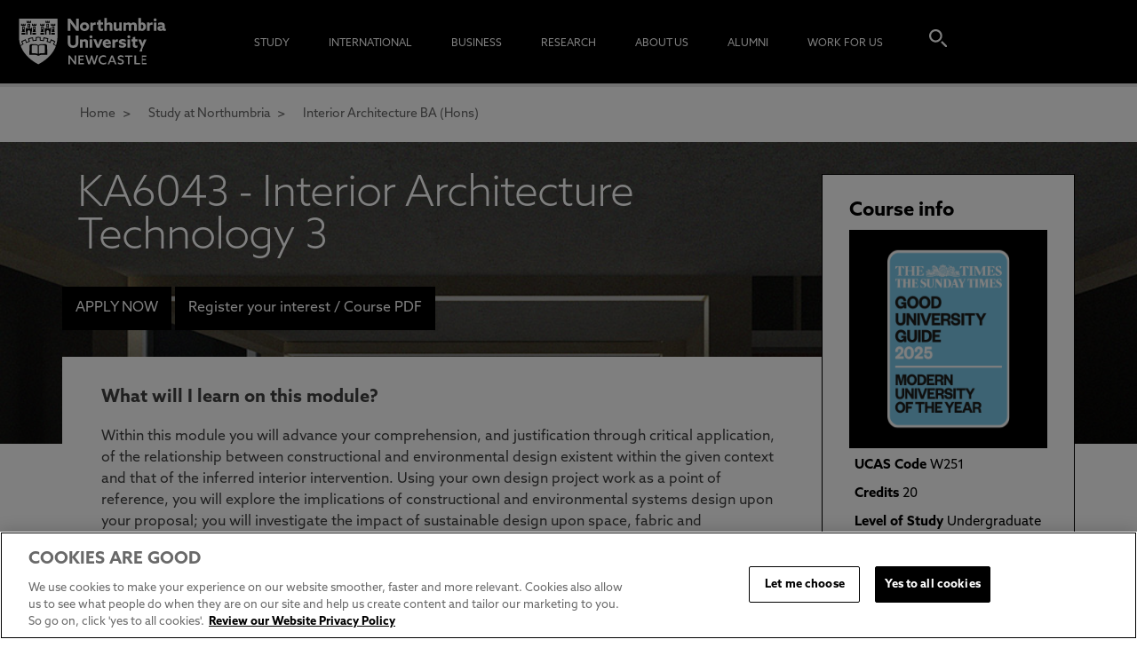

--- FILE ---
content_type: text/html; charset=utf-8
request_url: https://northumbria-cdn.azureedge.net/study-at-northumbria/courses/ba-hons-interior-architecture-uusiah1?moduleslug=ka6043-interior-architecture-technology-3&alttemplate=df847541-4f68-426a-8940-4c60ff4c5262&y=2024
body_size: 253349
content:
<!DOCTYPE html>  <html lang="en" xmlns="http://www.w3.org/1999/xhtml" xmlns:og="http://ogp.me/ns#" xmlns:fb="http://www.facebook.com/2008/fbml">       <html lang="en" class="no-js">  <head> <meta charset="utf-8" /> <title>Interior Architecture BA Course | Architect Degree | Northumbria</title> <link rel="preconnect" href=“https://use.typekit.net/”>  <script src="https://cookie-cdn.cookiepro.com/scripttemplates/otSDKStub.js" type="text/javascript" charset="UTF-8" data-domain-script="525334dc-376c-4b3a-b7b9-39c338e8ee1f"></script> <script type="text/javascript"> function OptanonWrapper() { } </script>  <link type="text/css" rel="stylesheet" href="/common/css/style.min.css?v=202512164103" /> <link rel="stylesheet" href="https://use.typekit.net/lwb4rre.css"> <script>try { Typekit.load({ async: true }); } catch (e) { }</script> <script src="https://code.jquery.com/jquery-1.12.4.min.js" integrity="sha256-ZosEbRLbNQzLpnKIkEdrPv7lOy9C27hHQ+Xp8a4MxAQ=" crossorigin="anonymous"></script> <script src="https://code.jquery.com/ui/1.12.1/jquery-ui.js"></script> <link rel="preload" href="https://northumbria-cdn.azureedge.net/-/media/undergraduate/hero-banner/interior-architecture-header-small.jpg?modified=20230119102425" /> <link rel="preload" href="/Common/images/unn-sprite.jpg" />  <script> (function(h,o,t,j,a,r){ h.hj=h.hj||function(){(h.hj.q=h.hj.q||[]).push(arguments)}; h._hjSettings={hjid:418613,hjsv:6}; a=o.getElementsByTagName('head')[0]; r=o.createElement('script');r.async=1; r.src=t+h._hjSettings.hjid+j+h._hjSettings.hjsv; a.appendChild(r); })(window,document,'https://static.hotjar.com/c/hotjar-','.js?sv='); </script>  <script> window.dataLayer = window.dataLayer || []; /* Check if dataLayer exists; if not, declare it */ window.dataLayer.push({ /* push values to the dataLayer */ "event": "detailView" /* used by GTM to trigger GA event hit; must be consistent */ /* used by GTM to pass GA event category; must be consistent */ , "eventCategory": "Course Detail View" , "eventAction": "pageview" /* used by GTM to pass GA event action; must be consistent */ , "eventLabel": "BA (HONS) INTERIOR ARCHITECTURE" /* used by GTM to pass GA event label; suggested further description of action or product detail */ , "detailView": { /* Start of detailView object */ "course": { /* start of course detail object */ "id": "UUSIAH1" , "name": "BA (HONS) INTERIOR ARCHITECTURE" , "department": "Architecture and Built Environment" , "levelOfStudy": "Undergraduate" , "modeOfStudy": "Full Time" , "city": "Newcastle" } /* end of course detail object */ } /* end of detailView object */ }); </script> <script> window.dataLayer = window.dataLayer || []; window.dataLayer.push({ "pageData": { "pageType": "General", "view": "desktop", "country": "EN", 'language': 'EN', 'pageTitle': 'Interior Architecture BA Course | Architect Degree | Northumbria' } }); </script>  <script> (function (w, d, s, l, i) { w[l] = w[l] || []; w[l].push({ 'gtm.start': new Date().getTime(), event: 'gtm.js' }); var f = d.getElementsByTagName(s)[0], j = d.createElement(s), dl = l != 'dataLayer' ? '&l=' + l : ''; j.async = true; j.src = '//www.googletagmanager.com/gtm.js?id=' + i + dl; f.parentNode.insertBefore(j, f); })(window, document, 'script', 'dataLayer', 'GTM-PKW29S');</script>  <meta http-equiv="X-UA-Compatible" content="IE=edge,chrome=1" /> <link rel="canonical" href="https://www.northumbria.ac.uk/study-at-northumbria/courses/ba-hons-interior-architecture-uusiah1/" /> <meta name="description" content="The Interior Architecture BA Course focuses on design and spatial organisation of interior spaces within buildings through a studio based degree. Apply here!" /> <meta name="keywords" content="Interior architecture, interior architecture courses, what is an interior architect, interior architecture degree, what is interior architecture, best universities for interior architecture, best universities for interior architecture in uk, interior architecture northumbria,interior architecture course, interior architecture degree, Interior Architecture Course, Architect Degree" /> <meta http-equiv="Content-Type" content="text/html; charset=utf-8" /> <meta name="viewport" content="width=device-width, initial-scale=1" /> <link rel="shortcut icon" type="image/x-icon" href="/favicon.ico" />  <meta name="twitter:card" content="summary_large_image" /> <meta name="twitter:site" content="@NorthumbriaUni" /> <meta name="twitter:title" content="Interior Architecture BA (Hons)" /> <meta name="twitter:description" content="Our Interior Architecture Degree is a design-led, studio based course is a member of Interior Educators, the National Learned Society for the subject, and provides you with the practical skills and specialist knowledge to work as an interior architectural specialist from an acclaimed academic team.&#160; This course is ideal for creative thinkers who aspire to develop imaginative interiors for existing architecture and are enthusiastic about building alteration." /> <meta name="twitter:image" content="https://www.northumbria.ac.uk/-/media/undergraduate/hero-banner/interior-architecture-header-small.jpg?modified=20230119102425" /> <meta property="og:url" content="https://www.northumbria.ac.uk/study-at-northumbria/courses/ba-hons-interior-architecture-uusiah1/" /> <meta property="og:title" content="Interior Architecture BA (Hons)" /> <meta property="og:description" content="Our Interior Architecture Degree is a design-led, studio based course is a member of Interior Educators, the National Learned Society for the subject, and provides you with the practical skills and specialist knowledge to work as an interior architectural specialist from an acclaimed academic team.&#160; This course is ideal for creative thinkers who aspire to develop imaginative interiors for existing architecture and are enthusiastic about building alteration." /> <meta property="og:image" content="https://www.northumbria.ac.uk/-/media/undergraduate/hero-banner/interior-architecture-header-small.jpg?modified=20230119102425" /> <script> let pageId = "{968B2BEF-88C8-4DE3-9314-19ADD3053957}"; let pageTitle = "Interior Architecture BA Course | Architect Degree | Northumbria"; let pageUrl = "https://www.northumbria.ac.uk/study-at-northumbria/courses/ba-hons-interior-architecture-uusiah1/"; </script> <script type="application/ld+json"> { "@context": "https://schema.org", "@type": "WebPage", "@id": "https://www.northumbria.ac.uk/study-at-northumbria/courses/ba-hons-interior-architecture-uusiah1/#page", "name": "Interior Architecture BA Course | Architect Degree | Northumbria", "url": "https://www.northumbria.ac.uk/study-at-northumbria/courses/ba-hons-interior-architecture-uusiah1/", "description": "The Interior Architecture BA Course focuses on design and spatial organisation of interior spaces within buildings through a studio based degree. Apply here!", "image": "https://www.northumbria.ac.uk/-/media/undergraduate/hero-banner/interior-architecture-header-small.jpg?modified=20230119102425", "publisher": { "@id": "https://www.northumbria.ac.uk/#organization" }, "breadcrumb": { "@type": "BreadcrumbList", "@id": "https://www.northumbria.ac.uk/study-at-northumbria/courses/ba-hons-interior-architecture-uusiah1/#breadcrumbs", "itemListElement": [ { "@type": "ListItem", "position": 1, "name": "Home", "item": "https://www.northumbria.ac.uk/" }, { "@type": "ListItem", "position": 2, "name": "Study", "item": "https://www.northumbria.ac.uk/study-at-northumbria/" }, { "@type": "ListItem", "position": 3, "name": "Courses", "item": "https://www.northumbria.ac.uk/study-at-northumbria/courses/" }, { "@type": "ListItem", "position": 4, "name": "BA HONS INTERIOR ARCHITECTURE UUSIAH1", "item": "https://www.northumbria.ac.uk/study-at-northumbria/courses/ba-hons-interior-architecture-uusiah1/" } ] }, "keywords": "Interior architecture, interior architecture courses, what is an interior architect, interior architecture degree, what is interior architecture, best universities for interior architecture, best universities for interior architecture in uk, interior architecture northumbria,interior architecture course, interior architecture degree, Interior Architecture Course, Architect Degree", "inLanguage": "en", "isPartOf": { "@id": "https://www.northumbria.ac.uk/#website" }, "primaryImageOfPage": { "@type": "ImageObject", "url": "https://www.northumbria.ac.uk/-/media/undergraduate/hero-banner/interior-architecture-header-small.jpg?modified=20230119102425" }, "additionalProperty": [ { "@type": "PropertyValue", "name": "sitecoreItemId", "value": "{968B2BEF-88C8-4DE3-9314-19ADD3053957}" }, { "@type": "PropertyValue", "name": "sitecoreTemplateName", "value": "Course Details Page V2" }, { "@type": "PropertyValue", "name": "sitecoreDatabase", "value": "web" } ] } </script> <script type="application/ld+json"> { "@context": "https://schema.org", "@type": "WebSite", "@id": "https://www.northumbria.ac.uk/#website", "name": "Northumbria University", "url": "https://www.northumbria.ac.uk", "publisher": { "@id": "https://www.northumbria.ac.uk/#organization" } } </script> <script type="application/ld+json"> { "@context": "https://schema.org", "@type": "EducationalOrganization", "@id": "https://www.northumbria.ac.uk/#organization", "name": "Northumbria University", "alternateName": "Northumbria University Newcastle", "url": "https://www.northumbria.ac.uk", "logo": "https://www.northumbria.ac.uk/common/images/northumbria-logo.png", "sameAs": [ "https://www.facebook.com/northumbriauniversity", "https://twitter.com/NorthumbriaUni", "https://www.linkedin.com/school/northumbria-university", "https://www.youtube.com/user/northumbriauni", "https://www.instagram.com/mynorthumbria" ], "contactPoint": { "@type": "ContactPoint", "telephone": "+44 191 232 6002", "contactType": "admissions" } } </script> </head> <body class="cbp-spmenu-push course-details-page-v2   streamline "> <noscript> <iframe src="//www.googletagmanager.com/ns.html?id=GTM-PKW29S" height="0" width="0" style="display:none;visibility:hidden"></iframe> </noscript>  <a href="#body" class="skip-navigation">Skip navigation</a> <div id="header"> <header class="page-header cbp-spmenu-push">   <div class="show-in-mobile cbp-spmenu-push"> <div class="row expand"> <div class="span2 expand"> <div class="menu-icon" id="showLeftPush"></div> </div> <div class="span8 expand logo"> <p> <a href="/" data-event="homepageLogoClick" data-event-category="Header Navigation" data-event-action="Click" data-event-label="Northumbria Uni Logo" data-event-additional="logo_clicked" data-event-additional-value="Northumbria Uni Logo"> <span class="northumbria-logo"><img src="/common/images/blank.gif" alt="Northumbria University Logo"></span> </a> </p> </div> <div class="span2 expand"> <div class="search-icon"></div> </div> </div> <nav class="cbp-spmenu cbp-spmenu-vertical cbp-spmenu-left" id="cbp-spmenu-s1"> <h2 class="search"><a href="/study-at-northumbria" data-event="headerNavigation" data-event-category="Header Navigation" data-event-action="Click" data-event-label="Find a course">Find a course<span></span></a></h2> <ul> <li class="main-nav-section"> <a href="/study-at-northumbria/" class="main-nav-section-link data-event="subNavigation" data-event-category="Sub Navigation" data-event-action="Click" data-event-label="Study">Study</a> <div class="more"> <svg height="20" width="20" viewBox="0 0 20 20" aria-hidden="true" focusable="false" class="chevron"> <path d="M4.516 7.548c0.436-0.446 1.043-0.481 1.576 0l3.908 3.747 3.908-3.747c0.533-0.481 1.141-0.446 1.574 0 0.436 0.445 0.408 1.197 0 1.615-0.406 0.418-4.695 4.502-4.695 4.502-0.217 0.223-0.502 0.335-0.787 0.335s-0.57-0.112-0.789-0.335c0 0-4.287-4.084-4.695-4.502s-0.436-1.17 0-1.615z"> </path> </svg> </div> <nav class="drop-down"> <ul> <li class="section-nav-item"> <h3 class="section-header"> Quick Links                                                                                                            <div class="sub-more"> <svg height="20" width="20" viewBox="0 0 20 20" aria-hidden="true" focusable="false" class="chevron"> <path d="M4.516 7.548c0.436-0.446 1.043-0.481 1.576 0l3.908 3.747 3.908-3.747c0.533-0.481 1.141-0.446 1.574 0 0.436 0.445 0.408 1.197 0 1.615-0.406 0.418-4.695 4.502-4.695 4.502-0.217 0.223-0.502 0.335-0.787 0.335s-0.57-0.112-0.789-0.335c0 0-4.287-4.084-4.695-4.502s-0.436-1.17 0-1.615z"> </path> </svg> </div> </h3> <ul> <li class="sectionSubLink"> <a href="/study-at-northumbria/visit-northumbria/university-open-days/" data-event="subNavigation" data-event-category="Sub Navigation" data-event-action="Quick Links" data-event-label="Open Days &amp; Events">Open Days &amp; Events</a> </li> <li class="sectionSubLink"> <a href="/i-am-nu/experiential-learning/" data-event="subNavigation" data-event-category="Sub Navigation" data-event-action="Quick Links" data-event-label="Real-World Learning">Real-World Learning</a> </li> <li class="sectionSubLink"> <a href="/study-at-northumbria/unlock-your-potential/" data-event="subNavigation" data-event-category="Sub Navigation" data-event-action="Quick Links" data-event-label="Unlock Your Potential">Unlock Your Potential</a> </li> <li class="sectionSubLink"> <a href="/study-at-northumbria/fees-funding/" data-event="subNavigation" data-event-category="Sub Navigation" data-event-action="Quick Links" data-event-label="Tuition Fees, Funding &amp; Scholarships">Tuition Fees, Funding &amp; Scholarships</a> </li> </ul> </li> <li class="section-nav-item"> <h3 class="section-header"> <a href="/study-at-northumbria/coming-to-northumbria/" data-event="subNavigation" data-event-category="Sub Navigation" data-event-action="Click" data-event-label="Undergraduate">Undergraduate</a> <div class="sub-more"> <svg height="20" width="20" viewBox="0 0 20 20" aria-hidden="true" focusable="false" class="chevron"> <path d="M4.516 7.548c0.436-0.446 1.043-0.481 1.576 0l3.908 3.747 3.908-3.747c0.533-0.481 1.141-0.446 1.574 0 0.436 0.445 0.408 1.197 0 1.615-0.406 0.418-4.695 4.502-4.695 4.502-0.217 0.223-0.502 0.335-0.787 0.335s-0.57-0.112-0.789-0.335c0 0-4.287-4.084-4.695-4.502s-0.436-1.17 0-1.615z"> </path> </svg> </div> </h3> <ul> <li class="sectionSubLink"> <a href="/study-at-northumbria/guides/" data-event="subNavigation" data-event-category="Sub Navigation" data-event-action="Undergraduate" data-event-label="Application Guides">Application Guides</a> </li> <li class="sectionSubLink"> <a href="/study-at-northumbria/information-for-schools-and-colleges/visit-northumbria/ucas/" data-event="subNavigation" data-event-category="Sub Navigation" data-event-action="Undergraduate" data-event-label="UCAS Exhibitions">UCAS Exhibitions</a> </li> <li class="sectionSubLink"> <a href="/study-at-northumbria/foundation-year-study/" data-event="subNavigation" data-event-category="Sub Navigation" data-event-action="Undergraduate" data-event-label="Extended Degrees">Extended Degrees</a> </li> <li class="sectionSubLink"> <a href="/study-at-northumbria/information-for-schools-and-colleges/" data-event="subNavigation" data-event-category="Sub Navigation" data-event-action="Undergraduate" data-event-label="School &amp; College Outreach">School &amp; College Outreach</a> </li> <li class="sectionSubLink"> <a href="/study-at-northumbria/coming-to-northumbria/parent-page/" data-event="subNavigation" data-event-category="Sub Navigation" data-event-action="Undergraduate" data-event-label="Information for Parents">Information for Parents</a> </li> </ul> </li> <li class="section-nav-item"> <h3 class="section-header"> <a href="/study-at-northumbria/postgraduate-study/" data-event="subNavigation" data-event-category="Sub Navigation" data-event-action="Click" data-event-label="Postgraduate">Postgraduate</a> <div class="sub-more"> <svg height="20" width="20" viewBox="0 0 20 20" aria-hidden="true" focusable="false" class="chevron"> <path d="M4.516 7.548c0.436-0.446 1.043-0.481 1.576 0l3.908 3.747 3.908-3.747c0.533-0.481 1.141-0.446 1.574 0 0.436 0.445 0.408 1.197 0 1.615-0.406 0.418-4.695 4.502-4.695 4.502-0.217 0.223-0.502 0.335-0.787 0.335s-0.57-0.112-0.789-0.335c0 0-4.287-4.084-4.695-4.502s-0.436-1.17 0-1.615z"> </path> </svg> </div> </h3> <ul> <li class="sectionSubLink"> <a href="/study-at-northumbria/postgraduate-study/application-guide/" data-event="subNavigation" data-event-category="Sub Navigation" data-event-action="Postgraduate" data-event-label="Application Guide">Application Guide</a> </li> <li class="sectionSubLink"> <a href="/study-at-northumbria/postgraduate-research-degrees/" data-event="subNavigation" data-event-category="Sub Navigation" data-event-action="Postgraduate" data-event-label="Postgraduate Research Degrees">Postgraduate Research Degrees</a> </li> <li class="sectionSubLink"> <a href="/study-at-northumbria/our-courses/flexible-learning/" data-event="subNavigation" data-event-category="Sub Navigation" data-event-action="Postgraduate" data-event-label="Flexible Learning">Flexible Learning</a> </li> <li class="sectionSubLink"> <a href="/study-at-northumbria/postgraduate-study/change-direction/" data-event="subNavigation" data-event-category="Sub Navigation" data-event-action="Postgraduate" data-event-label="Change Direction">Change Direction</a> </li> <li class="sectionSubLink"> <a href="/study-at-northumbria/postgraduate-study/pg-info-new/thinking-about-a-masters/" data-event="subNavigation" data-event-category="Sub Navigation" data-event-action="Postgraduate" data-event-label="Register your Interest">Register your Interest</a> </li> </ul> </li> <li class="section-nav-item"> <h3 class="section-header"> Student Life                                                                                                            <div class="sub-more"> <svg height="20" width="20" viewBox="0 0 20 20" aria-hidden="true" focusable="false" class="chevron"> <path d="M4.516 7.548c0.436-0.446 1.043-0.481 1.576 0l3.908 3.747 3.908-3.747c0.533-0.481 1.141-0.446 1.574 0 0.436 0.445 0.408 1.197 0 1.615-0.406 0.418-4.695 4.502-4.695 4.502-0.217 0.223-0.502 0.335-0.787 0.335s-0.57-0.112-0.789-0.335c0 0-4.287-4.084-4.695-4.502s-0.436-1.17 0-1.615z"> </path> </svg> </div> </h3> <ul> <li class="sectionSubLink"> <a href="/study-at-northumbria/student-life/students-union/" data-event="subNavigation" data-event-category="Sub Navigation" data-event-action="Student Life" data-event-label="Students&#39; Union">Students&#39; Union</a> </li> <li class="sectionSubLink"> <a href="/thehub/" data-event="subNavigation" data-event-category="Sub Navigation" data-event-action="Student Life" data-event-label="The Hub - Student Blog">The Hub - Student Blog</a> </li> <li class="sectionSubLink"> <a href="/study-at-northumbria/accommodation/" data-event="subNavigation" data-event-category="Sub Navigation" data-event-action="Student Life" data-event-label="Accommodation">Accommodation</a> </li> <li class="sectionSubLink"> <a href="/study-at-northumbria/student-life/northumbria-sport/" data-event="subNavigation" data-event-category="Sub Navigation" data-event-action="Student Life" data-event-label="Northumbria Sport">Northumbria Sport</a> </li> <li class="sectionSubLink"> <a href="/study-at-northumbria/support-for-students/" data-event="subNavigation" data-event-category="Sub Navigation" data-event-action="Student Life" data-event-label="Support for Students">Support for Students</a> </li> </ul> </li> <li class="section-nav-item"> <h3 class="section-header"> <a href="/study-at-northumbria/visit-northumbria/" data-event="subNavigation" data-event-category="Sub Navigation" data-event-action="Click" data-event-label="Experience Northumbria">Experience Northumbria</a> <div class="sub-more"> <svg height="20" width="20" viewBox="0 0 20 20" aria-hidden="true" focusable="false" class="chevron"> <path d="M4.516 7.548c0.436-0.446 1.043-0.481 1.576 0l3.908 3.747 3.908-3.747c0.533-0.481 1.141-0.446 1.574 0 0.436 0.445 0.408 1.197 0 1.615-0.406 0.418-4.695 4.502-4.695 4.502-0.217 0.223-0.502 0.335-0.787 0.335s-0.57-0.112-0.789-0.335c0 0-4.287-4.084-4.695-4.502s-0.436-1.17 0-1.615z"> </path> </svg> </div> </h3> <ul> <li class="sectionSubLink"> <a href="/study-at-northumbria/visit-northumbria/university-open-days/" data-event="subNavigation" data-event-category="Sub Navigation" data-event-action="Experience Northumbria" data-event-label="Open Days &amp; Events">Open Days &amp; Events</a> </li> <li class="sectionSubLink"> <a href="/study-at-northumbria/visit-northumbria/virtual-tours/" data-event="subNavigation" data-event-category="Sub Navigation" data-event-action="Experience Northumbria" data-event-label="Virtual Tours">Virtual Tours</a> </li> <li class="sectionSubLink"> <a href="/study-at-northumbria/visit-northumbria/campus-tours/" data-event="subNavigation" data-event-category="Sub Navigation" data-event-action="Experience Northumbria" data-event-label="Campus Tours">Campus Tours</a> </li> <li class="sectionSubLink"> <a href="/study-at-northumbria/visit-northumbria/life-in-newcastle/" data-event="subNavigation" data-event-category="Sub Navigation" data-event-action="Experience Northumbria" data-event-label="Life in Newcastle">Life in Newcastle</a> </li> </ul> </li> <li class="section-nav-item"> <h3 class="section-header"> <a href="/i-am-nu/managing-your-money/" data-event="subNavigation" data-event-category="Sub Navigation" data-event-action="Click" data-event-label="Finance">Finance</a> <div class="sub-more"> <svg height="20" width="20" viewBox="0 0 20 20" aria-hidden="true" focusable="false" class="chevron"> <path d="M4.516 7.548c0.436-0.446 1.043-0.481 1.576 0l3.908 3.747 3.908-3.747c0.533-0.481 1.141-0.446 1.574 0 0.436 0.445 0.408 1.197 0 1.615-0.406 0.418-4.695 4.502-4.695 4.502-0.217 0.223-0.502 0.335-0.787 0.335s-0.57-0.112-0.789-0.335c0 0-4.287-4.084-4.695-4.502s-0.436-1.17 0-1.615z"> </path> </svg> </div> </h3> <ul> <li class="sectionSubLink"> <a href="/i-am-nu/student-living-costs/" data-event="subNavigation" data-event-category="Sub Navigation" data-event-action="Finance" data-event-label="Monthly Living Costs">Monthly Living Costs</a> </li> <li class="sectionSubLink"> <a href="/study-at-northumbria/support-for-students/financial-support/" data-event="subNavigation" data-event-category="Sub Navigation" data-event-action="Finance" data-event-label="Financial support">Financial support</a> </li> <li class="sectionSubLink"> <a href="/study-at-northumbria/fees-funding/" data-event="subNavigation" data-event-category="Sub Navigation" data-event-action="Finance" data-event-label="Tuition Fees, Funding &amp; Scholarships">Tuition Fees, Funding &amp; Scholarships</a> </li> </ul> </li> <li class="section-nav-item"> <h3 class="section-header"> <a href="/study-at-northumbria/admissions/" data-event="subNavigation" data-event-category="Sub Navigation" data-event-action="Click" data-event-label="Admissions">Admissions</a> <div class="sub-more"> <svg height="20" width="20" viewBox="0 0 20 20" aria-hidden="true" focusable="false" class="chevron"> <path d="M4.516 7.548c0.436-0.446 1.043-0.481 1.576 0l3.908 3.747 3.908-3.747c0.533-0.481 1.141-0.446 1.574 0 0.436 0.445 0.408 1.197 0 1.615-0.406 0.418-4.695 4.502-4.695 4.502-0.217 0.223-0.502 0.335-0.787 0.335s-0.57-0.112-0.789-0.335c0 0-4.287-4.084-4.695-4.502s-0.436-1.17 0-1.615z"> </path> </svg> </div> </h3> <ul> <li class="sectionSubLink"> <a href="/study-at-northumbria/applicant-terms-and-conditions-and-policies/" data-event="subNavigation" data-event-category="Sub Navigation" data-event-action="Admissions" data-event-label="Applicant Terms and Conditions and Policies">Applicant Terms and Conditions and Policies</a> </li> </ul> </li> <li class="section-nav-item"> <h3 class="section-header"> Learning Experience                                                                                                            <div class="sub-more"> <svg height="20" width="20" viewBox="0 0 20 20" aria-hidden="true" focusable="false" class="chevron"> <path d="M4.516 7.548c0.436-0.446 1.043-0.481 1.576 0l3.908 3.747 3.908-3.747c0.533-0.481 1.141-0.446 1.574 0 0.436 0.445 0.408 1.197 0 1.615-0.406 0.418-4.695 4.502-4.695 4.502-0.217 0.223-0.502 0.335-0.787 0.335s-0.57-0.112-0.789-0.335c0 0-4.287-4.084-4.695-4.502s-0.436-1.17 0-1.615z"> </path> </svg> </div> </h3> <ul> <li class="sectionSubLink"> <a href="/i-am-nu/experiential-learning/" data-event="subNavigation" data-event-category="Sub Navigation" data-event-action="Learning Experience" data-event-label="Real-World Learning">Real-World Learning</a> </li> <li class="sectionSubLink"> <a href="/i-am-nu/experiential-learning/research-rich-learning/" data-event="subNavigation" data-event-category="Sub Navigation" data-event-action="Learning Experience" data-event-label="Research-enriched learning">Research-enriched learning</a> </li> <li class="sectionSubLink"> <a href="/study-at-northumbria/planning-your-career/careers-and-employment/" data-event="subNavigation" data-event-category="Sub Navigation" data-event-action="Learning Experience" data-event-label="Graduate Futures">Graduate Futures</a> </li> <li class="sectionSubLink"> <a href="/about-us/academic-departments/newcastle-business-school/business-clinic/" data-event="subNavigation" data-event-category="Sub Navigation" data-event-action="Learning Experience" data-event-label="The Business Clinic">The Business Clinic</a> </li> <li class="sectionSubLink"> <a href="/international/international-mobility/" data-event="subNavigation" data-event-category="Sub Navigation" data-event-action="Learning Experience" data-event-label="Study Abroad">Study Abroad</a> </li> </ul> </li> </ul> </nav> </li> <li class="main-nav-section"> <a href="/international/we-are-northumbria/" class="main-nav-section-link data-event="subNavigation" data-event-category="Sub Navigation" data-event-action="Click" data-event-label="International">International</a> <div class="more"> <svg height="20" width="20" viewBox="0 0 20 20" aria-hidden="true" focusable="false" class="chevron"> <path d="M4.516 7.548c0.436-0.446 1.043-0.481 1.576 0l3.908 3.747 3.908-3.747c0.533-0.481 1.141-0.446 1.574 0 0.436 0.445 0.408 1.197 0 1.615-0.406 0.418-4.695 4.502-4.695 4.502-0.217 0.223-0.502 0.335-0.787 0.335s-0.57-0.112-0.789-0.335c0 0-4.287-4.084-4.695-4.502s-0.436-1.17 0-1.615z"> </path> </svg> </div> <nav class="drop-down"> <ul> <li class="section-nav-item"> <h3 class="section-header"> Quick Links                                                                                                            <div class="sub-more"> <svg height="20" width="20" viewBox="0 0 20 20" aria-hidden="true" focusable="false" class="chevron"> <path d="M4.516 7.548c0.436-0.446 1.043-0.481 1.576 0l3.908 3.747 3.908-3.747c0.533-0.481 1.141-0.446 1.574 0 0.436 0.445 0.408 1.197 0 1.615-0.406 0.418-4.695 4.502-4.695 4.502-0.217 0.223-0.502 0.335-0.787 0.335s-0.57-0.112-0.789-0.335c0 0-4.287-4.084-4.695-4.502s-0.436-1.17 0-1.615z"> </path> </svg> </div> </h3> <ul> <li class="sectionSubLink"> <a href="/international/course-search/" data-event="subNavigation" data-event-category="Sub Navigation" data-event-action="Quick Links" data-event-label="Course Search">Course Search</a> </li> <li class="sectionSubLink"> <a href="/international/undergraduate-study/" data-event="subNavigation" data-event-category="Sub Navigation" data-event-action="Quick Links" data-event-label="Undergraduate Study">Undergraduate Study</a> </li> <li class="sectionSubLink"> <a href="/international/postgraduate-study/" data-event="subNavigation" data-event-category="Sub Navigation" data-event-action="Quick Links" data-event-label="Postgraduate Study">Postgraduate Study</a> </li> <li class="sectionSubLink"> <a href="/study-at-northumbria/coming-to-northumbria/parent-page/" data-event="subNavigation" data-event-category="Sub Navigation" data-event-action="Quick Links" data-event-label="Information for Parents">Information for Parents</a> </li> <li class="sectionSubLink"> <a href="/international/london-campus/" data-event="subNavigation" data-event-category="Sub Navigation" data-event-action="Quick Links" data-event-label="London Campus">London Campus</a> </li> <li class="sectionSubLink"> <a href="/international/pathway-college/northumbria-pathway/" data-event="subNavigation" data-event-category="Sub Navigation" data-event-action="Quick Links" data-event-label="Northumbria Pathway">Northumbria Pathway</a> </li> <li class="sectionSubLink"> <a href="/i-am-nu/managing-your-money/" data-event="subNavigation" data-event-category="Sub Navigation" data-event-action="Quick Links" data-event-label="Cost of Living">Cost of Living</a> </li> </ul> </li> <li class="section-nav-item"> <h3 class="section-header"> International Students                                                                                                            <div class="sub-more"> <svg height="20" width="20" viewBox="0 0 20 20" aria-hidden="true" focusable="false" class="chevron"> <path d="M4.516 7.548c0.436-0.446 1.043-0.481 1.576 0l3.908 3.747 3.908-3.747c0.533-0.481 1.141-0.446 1.574 0 0.436 0.445 0.408 1.197 0 1.615-0.406 0.418-4.695 4.502-4.695 4.502-0.217 0.223-0.502 0.335-0.787 0.335s-0.57-0.112-0.789-0.335c0 0-4.287-4.084-4.695-4.502s-0.436-1.17 0-1.615z"> </path> </svg> </div> </h3> <ul> <li class="sectionSubLink"> <a href="/international/" data-event="subNavigation" data-event-category="Sub Navigation" data-event-action="International Students" data-event-label="Information for International Students">Information for International Students</a> </li> <li class="sectionSubLink"> <a href="/international/nu-worldwide/" data-event="subNavigation" data-event-category="Sub Navigation" data-event-action="International Students" data-event-label="Northumbria and your Country">Northumbria and your Country</a> </li> <li class="sectionSubLink"> <a href="/international/northumbria-international-events/" data-event="subNavigation" data-event-category="Sub Navigation" data-event-action="International Students" data-event-label="International Events">International Events</a> </li> <li class="sectionSubLink"> <a href="/international/international-application-guide/" data-event="subNavigation" data-event-category="Sub Navigation" data-event-action="International Students" data-event-label="Application Guide">Application Guide</a> </li> <li class="sectionSubLink"> <a href="/international/entry-requirements/" data-event="subNavigation" data-event-category="Sub Navigation" data-event-action="International Students" data-event-label="Entry Requirements and Education Country Agents">Entry Requirements and Education Country Agents</a> </li> <li class="sectionSubLink"> <a href="/international/our-regional-offices/" data-event="subNavigation" data-event-category="Sub Navigation" data-event-action="International Students" data-event-label="Global Offices and Regional Teams">Global Offices and Regional Teams</a> </li> <li class="sectionSubLink"> <a href="/international/english-language-centre/acceptable-english-qualifications-1/" data-event="subNavigation" data-event-category="Sub Navigation" data-event-action="International Students" data-event-label="English Requirements">English Requirements</a> </li> <li class="sectionSubLink"> <a href="/international/english-language-centre/" data-event="subNavigation" data-event-category="Sub Navigation" data-event-action="International Students" data-event-label="English Language Centre">English Language Centre</a> </li> <li class="sectionSubLink"> <a href="/study-at-northumbria/support-for-students/international-student-support/" data-event="subNavigation" data-event-category="Sub Navigation" data-event-action="International Students" data-event-label="International student support">International student support</a> </li> <li class="sectionSubLink"> <a href="/i-am-nu/managing-your-money/" data-event="subNavigation" data-event-category="Sub Navigation" data-event-action="International Students" data-event-label="Cost of Living">Cost of Living</a> </li> </ul> </li> <li class="section-nav-item"> <h3 class="section-header"> International Fees and Funding                                                                                                            <div class="sub-more"> <svg height="20" width="20" viewBox="0 0 20 20" aria-hidden="true" focusable="false" class="chevron"> <path d="M4.516 7.548c0.436-0.446 1.043-0.481 1.576 0l3.908 3.747 3.908-3.747c0.533-0.481 1.141-0.446 1.574 0 0.436 0.445 0.408 1.197 0 1.615-0.406 0.418-4.695 4.502-4.695 4.502-0.217 0.223-0.502 0.335-0.787 0.335s-0.57-0.112-0.789-0.335c0 0-4.287-4.084-4.695-4.502s-0.436-1.17 0-1.615z"> </path> </svg> </div> </h3> <ul> <li class="sectionSubLink"> <a href="/study-at-northumbria/fees-funding/international-fees-funding/international-ug-fees/" data-event="subNavigation" data-event-category="Sub Navigation" data-event-action=" International Fees and Funding" data-event-label="International Undergraduate Fees">International Undergraduate Fees</a> </li> <li class="sectionSubLink"> <a href="/study-at-northumbria/fees-funding/international-fees-funding/international-ug-funding/" data-event="subNavigation" data-event-category="Sub Navigation" data-event-action=" International Fees and Funding" data-event-label="International Undergraduate Funding">International Undergraduate Funding</a> </li> <li class="sectionSubLink"> <a href="/study-at-northumbria/fees-funding/international-fees-funding/international-masters-fees/" data-event="subNavigation" data-event-category="Sub Navigation" data-event-action=" International Fees and Funding" data-event-label="International Masters Fees">International Masters Fees</a> </li> <li class="sectionSubLink"> <a href="/study-at-northumbria/fees-funding/international-fees-funding/international-masters-funding/" data-event="subNavigation" data-event-category="Sub Navigation" data-event-action=" International Fees and Funding" data-event-label="International Masters Funding">International Masters Funding</a> </li> <li class="sectionSubLink"> <a href="/study-at-northumbria/fees-funding/international-fees-funding/international-pgr-fees/" data-event="subNavigation" data-event-category="Sub Navigation" data-event-action=" International Fees and Funding" data-event-label="International Postgraduate Research Fees">International Postgraduate Research Fees</a> </li> <li class="sectionSubLink"> <a href="/study-at-northumbria/fees-funding/international-fees-funding/pgr-funding/" data-event="subNavigation" data-event-category="Sub Navigation" data-event-action=" International Fees and Funding" data-event-label="International Postgraduate Research Funding">International Postgraduate Research Funding</a> </li> <li class="sectionSubLink"> <a href="/study-at-northumbria/fees-funding/international-fees-funding/international-money-matters/" data-event="subNavigation" data-event-category="Sub Navigation" data-event-action=" International Fees and Funding" data-event-label="Useful Financial Information">Useful Financial Information</a> </li> </ul> </li> <li class="section-nav-item"> <h3 class="section-header"> International Partners                                                                                                            <div class="sub-more"> <svg height="20" width="20" viewBox="0 0 20 20" aria-hidden="true" focusable="false" class="chevron"> <path d="M4.516 7.548c0.436-0.446 1.043-0.481 1.576 0l3.908 3.747 3.908-3.747c0.533-0.481 1.141-0.446 1.574 0 0.436 0.445 0.408 1.197 0 1.615-0.406 0.418-4.695 4.502-4.695 4.502-0.217 0.223-0.502 0.335-0.787 0.335s-0.57-0.112-0.789-0.335c0 0-4.287-4.084-4.695-4.502s-0.436-1.17 0-1.615z"> </path> </svg> </div> </h3> <ul> <li class="sectionSubLink"> <a href="/international/agent-information/" data-event="subNavigation" data-event-category="Sub Navigation" data-event-action="International Partners" data-event-label="Agent and Representatives Network">Agent and Representatives Network</a> </li> <li class="sectionSubLink"> <a href="/international/global-academic-partnerships/" data-event="subNavigation" data-event-category="Sub Navigation" data-event-action="International Partners" data-event-label="Global Partnerships">Global Partnerships</a> </li> <li class="sectionSubLink"> <a href="/international/global-community/" data-event="subNavigation" data-event-category="Sub Navigation" data-event-action="International Partners" data-event-label="Global Community">Global Community</a> </li> </ul> </li> <li class="section-nav-item"> <h3 class="section-header"> International Mobility                                                                                                            <div class="sub-more"> <svg height="20" width="20" viewBox="0 0 20 20" aria-hidden="true" focusable="false" class="chevron"> <path d="M4.516 7.548c0.436-0.446 1.043-0.481 1.576 0l3.908 3.747 3.908-3.747c0.533-0.481 1.141-0.446 1.574 0 0.436 0.445 0.408 1.197 0 1.615-0.406 0.418-4.695 4.502-4.695 4.502-0.217 0.223-0.502 0.335-0.787 0.335s-0.57-0.112-0.789-0.335c0 0-4.287-4.084-4.695-4.502s-0.436-1.17 0-1.615z"> </path> </svg> </div> </h3> <ul> <li class="sectionSubLink"> <a href="/international/international-mobility/" data-event="subNavigation" data-event-category="Sub Navigation" data-event-action="International Mobility" data-event-label="Study Abroad">Study Abroad</a> </li> <li class="sectionSubLink"> <a href="/international/incoming-students/" data-event="subNavigation" data-event-category="Sub Navigation" data-event-action="International Mobility" data-event-label="Information for Incoming Exchange Students">Information for Incoming Exchange Students</a> </li> </ul> </li> </ul> </nav> </li> <li class="main-nav-section"> <a href="/business-services/" class="main-nav-section-link data-event="subNavigation" data-event-category="Sub Navigation" data-event-action="Click" data-event-label="Business">Business</a> <div class="more"> <svg height="20" width="20" viewBox="0 0 20 20" aria-hidden="true" focusable="false" class="chevron"> <path d="M4.516 7.548c0.436-0.446 1.043-0.481 1.576 0l3.908 3.747 3.908-3.747c0.533-0.481 1.141-0.446 1.574 0 0.436 0.445 0.408 1.197 0 1.615-0.406 0.418-4.695 4.502-4.695 4.502-0.217 0.223-0.502 0.335-0.787 0.335s-0.57-0.112-0.789-0.335c0 0-4.287-4.084-4.695-4.502s-0.436-1.17 0-1.615z"> </path> </svg> </div> <nav class="drop-down"> <ul> <li class="section-nav-item"> <h3 class="section-header"> Business Quick Links                                                                                                            <div class="sub-more"> <svg height="20" width="20" viewBox="0 0 20 20" aria-hidden="true" focusable="false" class="chevron"> <path d="M4.516 7.548c0.436-0.446 1.043-0.481 1.576 0l3.908 3.747 3.908-3.747c0.533-0.481 1.141-0.446 1.574 0 0.436 0.445 0.408 1.197 0 1.615-0.406 0.418-4.695 4.502-4.695 4.502-0.217 0.223-0.502 0.335-0.787 0.335s-0.57-0.112-0.789-0.335c0 0-4.287-4.084-4.695-4.502s-0.436-1.17 0-1.615z"> </path> </svg> </div> </h3> <ul> <li class="sectionSubLink"> <a href="/business-services/contact-us/" data-event="subNavigation" data-event-category="Sub Navigation" data-event-action="Business Quick Links" data-event-label="Contact Us">Contact Us</a> </li> <li class="sectionSubLink"> <a href="/business-services/business-events/" data-event="subNavigation" data-event-category="Sub Navigation" data-event-action="Business Quick Links" data-event-label="Business Events">Business Events</a> </li> <li class="sectionSubLink"> <a href="/business-services/research-and-consultancy/" data-event="subNavigation" data-event-category="Sub Navigation" data-event-action="Business Quick Links" data-event-label="Research and Consultancy">Research and Consultancy</a> </li> <li class="sectionSubLink"> <a href="/business-services/education-and-training/" data-event="subNavigation" data-event-category="Sub Navigation" data-event-action="Business Quick Links" data-event-label="Education and Training">Education and Training</a> </li> <li class="sectionSubLink"> <a href="/business-services/workforce-development-courses/" data-event="subNavigation" data-event-category="Sub Navigation" data-event-action="Business Quick Links" data-event-label="Workforce Development Courses">Workforce Development Courses</a> </li> </ul> </li> <li class="section-nav-item"> <h3 class="section-header"> Education and Training                                                                                                            <div class="sub-more"> <svg height="20" width="20" viewBox="0 0 20 20" aria-hidden="true" focusable="false" class="chevron"> <path d="M4.516 7.548c0.436-0.446 1.043-0.481 1.576 0l3.908 3.747 3.908-3.747c0.533-0.481 1.141-0.446 1.574 0 0.436 0.445 0.408 1.197 0 1.615-0.406 0.418-4.695 4.502-4.695 4.502-0.217 0.223-0.502 0.335-0.787 0.335s-0.57-0.112-0.789-0.335c0 0-4.287-4.084-4.695-4.502s-0.436-1.17 0-1.615z"> </path> </svg> </div> </h3> <ul> <li class="sectionSubLink"> <a href="/business-services/engage-with-us/degree-apprenticeships/" data-event="subNavigation" data-event-category="Sub Navigation" data-event-action="Education and Training" data-event-label="Higher and Degree Apprenticeships">Higher and Degree Apprenticeships</a> </li> <li class="sectionSubLink"> <a href="/study-at-northumbria/continuing-professional-development-short-courses-specialist-training/" data-event="subNavigation" data-event-category="Sub Navigation" data-event-action="Education and Training" data-event-label="Continuing Professional Development ">Continuing Professional Development </a> </li> <li class="sectionSubLink"> <a href="/business-services/engage-with-us/degree-apprenticeships/fees-funding-and-the-levy/" data-event="subNavigation" data-event-category="Sub Navigation" data-event-action="Education and Training" data-event-label="Apprenticeship Fees &amp; Funding">Apprenticeship Fees &amp; Funding</a> </li> <li class="sectionSubLink"> <a href="/business-services/engage-with-us/degree-apprenticeships/what-are-higher-and-degree-apprenticeships/" data-event="subNavigation" data-event-category="Sub Navigation" data-event-action="Education and Training" data-event-label="Apprenticeship FAQs">Apprenticeship FAQs</a> </li> <li class="sectionSubLink"> <a href="/business-services/engage-with-us/degree-apprenticeships/develop-an-apprentice/" data-event="subNavigation" data-event-category="Sub Navigation" data-event-action="Education and Training" data-event-label="How to Develop an Apprentice">How to Develop an Apprentice</a> </li> <li class="sectionSubLink"> <a href="/business-services/engage-with-us/degree-apprenticeships/application-and-recruitment/" data-event="subNavigation" data-event-category="Sub Navigation" data-event-action="Education and Training" data-event-label="Apprenticeship Vacancies">Apprenticeship Vacancies</a> </li> <li class="sectionSubLink"> <a href="/business-services/wfd-contact-us/" data-event="subNavigation" data-event-category="Sub Navigation" data-event-action="Education and Training" data-event-label="Enquire Now">Enquire Now</a> </li> </ul> </li> <li class="section-nav-item"> <h3 class="section-header"> Research and Consultancy                                                                                                            <div class="sub-more"> <svg height="20" width="20" viewBox="0 0 20 20" aria-hidden="true" focusable="false" class="chevron"> <path d="M4.516 7.548c0.436-0.446 1.043-0.481 1.576 0l3.908 3.747 3.908-3.747c0.533-0.481 1.141-0.446 1.574 0 0.436 0.445 0.408 1.197 0 1.615-0.406 0.418-4.695 4.502-4.695 4.502-0.217 0.223-0.502 0.335-0.787 0.335s-0.57-0.112-0.789-0.335c0 0-4.287-4.084-4.695-4.502s-0.436-1.17 0-1.615z"> </path> </svg> </div> </h3> <ul> <li class="sectionSubLink"> <a href="/business-services/research-and-consultancy/space/" data-event="subNavigation" data-event-category="Sub Navigation" data-event-action="Research and Consultancy" data-event-label="Space">Space</a> </li> <li class="sectionSubLink"> <a href="/business-services/research-and-consultancy/energy/" data-event="subNavigation" data-event-category="Sub Navigation" data-event-action="Research and Consultancy" data-event-label="Energy">Energy</a> </li> <li class="sectionSubLink"> <a href="/business-services/research-and-consultancy/ai/ai-and-tech/" data-event="subNavigation" data-event-category="Sub Navigation" data-event-action="Research and Consultancy" data-event-label="AI and Tech">AI and Tech</a> </li> <li class="sectionSubLink"> <a href="/business-services/research-and-consultancy/chase/" data-event="subNavigation" data-event-category="Sub Navigation" data-event-action="Research and Consultancy" data-event-label="CHASE: Centre for Health and Social Equity">CHASE: Centre for Health and Social Equity</a> </li> <li class="sectionSubLink"> <a href="/business-services/research-and-consultancy/space/nesst/" data-event="subNavigation" data-event-category="Sub Navigation" data-event-action="Research and Consultancy" data-event-label="NESST">NESST</a> </li> </ul> </li> <li class="section-nav-item"> <h3 class="section-header"> Business Support                                                                                                            <div class="sub-more"> <svg height="20" width="20" viewBox="0 0 20 20" aria-hidden="true" focusable="false" class="chevron"> <path d="M4.516 7.548c0.436-0.446 1.043-0.481 1.576 0l3.908 3.747 3.908-3.747c0.533-0.481 1.141-0.446 1.574 0 0.436 0.445 0.408 1.197 0 1.615-0.406 0.418-4.695 4.502-4.695 4.502-0.217 0.223-0.502 0.335-0.787 0.335s-0.57-0.112-0.789-0.335c0 0-4.287-4.084-4.695-4.502s-0.436-1.17 0-1.615z"> </path> </svg> </div> </h3> <ul> <li class="sectionSubLink"> <a href="/business-services/engage-with-us/research/knowledge-transfer-partnerships/" data-event="subNavigation" data-event-category="Sub Navigation" data-event-action="Business Support" data-event-label="Knowledge Transfer Partnerships">Knowledge Transfer Partnerships</a> </li> <li class="sectionSubLink"> <a href="/business-services/education-and-training/resources-for-business/" data-event="subNavigation" data-event-category="Sub Navigation" data-event-action="Business Support" data-event-label="Business Resources">Business Resources</a> </li> <li class="sectionSubLink"> <a href="/business-services/recruit-our-students-graduates/" data-event="subNavigation" data-event-category="Sub Navigation" data-event-action="Business Support" data-event-label="Recruit our Students &amp; Graduates">Recruit our Students &amp; Graduates</a> </li> <li class="sectionSubLink"> <a href="/study-at-northumbria/planning-your-career/services-for-employers/connect-with-our-students/" data-event="subNavigation" data-event-category="Sub Navigation" data-event-action="Business Support" data-event-label="Connect with our Students">Connect with our Students</a> </li> </ul> </li> </ul> </nav> </li> <li class="main-nav-section"> <a href="/research/" class="main-nav-section-link data-event="subNavigation" data-event-category="Sub Navigation" data-event-action="Click" data-event-label="Research">Research</a> <div class="more"> <svg height="20" width="20" viewBox="0 0 20 20" aria-hidden="true" focusable="false" class="chevron"> <path d="M4.516 7.548c0.436-0.446 1.043-0.481 1.576 0l3.908 3.747 3.908-3.747c0.533-0.481 1.141-0.446 1.574 0 0.436 0.445 0.408 1.197 0 1.615-0.406 0.418-4.695 4.502-4.695 4.502-0.217 0.223-0.502 0.335-0.787 0.335s-0.57-0.112-0.789-0.335c0 0-4.287-4.084-4.695-4.502s-0.436-1.17 0-1.615z"> </path> </svg> </div> <nav class="drop-down"> <ul> <li class="section-nav-item"> <h3 class="section-header"> Quick Links                                                                                                            <div class="sub-more"> <svg height="20" width="20" viewBox="0 0 20 20" aria-hidden="true" focusable="false" class="chevron"> <path d="M4.516 7.548c0.436-0.446 1.043-0.481 1.576 0l3.908 3.747 3.908-3.747c0.533-0.481 1.141-0.446 1.574 0 0.436 0.445 0.408 1.197 0 1.615-0.406 0.418-4.695 4.502-4.695 4.502-0.217 0.223-0.502 0.335-0.787 0.335s-0.57-0.112-0.789-0.335c0 0-4.287-4.084-4.695-4.502s-0.436-1.17 0-1.615z"> </path> </svg> </div> </h3> <ul> <li class="sectionSubLink"> <a href="/research/1/our-peaks-of-excellence/" data-event="subNavigation" data-event-category="Sub Navigation" data-event-action="Quick Links" data-event-label="Research Peaks of Excellence">Research Peaks of Excellence</a> </li> <li class="sectionSubLink"> <a href="/research/academic-departments/" data-event="subNavigation" data-event-category="Sub Navigation" data-event-action="Quick Links" data-event-label="Academic Departments">Academic Departments</a> </li> <li class="sectionSubLink"> <a href="/research/research-staff/" data-event="subNavigation" data-event-category="Sub Navigation" data-event-action="Quick Links" data-event-label="Research Staff">Research Staff</a> </li> <li class="sectionSubLink"> <a href="/research/postgraduate-research-degrees/research-degrees/" data-event="subNavigation" data-event-category="Sub Navigation" data-event-action="Quick Links" data-event-label="Postgraduate Research Studentships">Postgraduate Research Studentships</a> </li> <li class="sectionSubLink"> <a href="/research/research-events/" data-event="subNavigation" data-event-category="Sub Navigation" data-event-action="Quick Links" data-event-label="Research Events">Research Events</a> </li> </ul> </li> <li class="section-nav-item"> <h3 class="section-header"> <a href="/research/" data-event="subNavigation" data-event-category="Sub Navigation" data-event-action="Click" data-event-label="Research at Northumbria">Research at Northumbria</a> <div class="sub-more"> <svg height="20" width="20" viewBox="0 0 20 20" aria-hidden="true" focusable="false" class="chevron"> <path d="M4.516 7.548c0.436-0.446 1.043-0.481 1.576 0l3.908 3.747 3.908-3.747c0.533-0.481 1.141-0.446 1.574 0 0.436 0.445 0.408 1.197 0 1.615-0.406 0.418-4.695 4.502-4.695 4.502-0.217 0.223-0.502 0.335-0.787 0.335s-0.57-0.112-0.789-0.335c0 0-4.287-4.084-4.695-4.502s-0.436-1.17 0-1.615z"> </path> </svg> </div> </h3> <ul> <li class="sectionSubLink"> <a href="/research/idrts/" data-event="subNavigation" data-event-category="Sub Navigation" data-event-action="Research at Northumbria" data-event-label="Interdisciplinary Research Themes">Interdisciplinary Research Themes</a> </li> <li class="sectionSubLink"> <a href="/research/research-impact-at-northumbria/" data-event="subNavigation" data-event-category="Sub Navigation" data-event-action="Research at Northumbria" data-event-label="Research Impact">Research Impact</a> </li> <li class="sectionSubLink"> <a href="/research/ref-2021/" data-event="subNavigation" data-event-category="Sub Navigation" data-event-action="Research at Northumbria" data-event-label="REF">REF</a> </li> <li class="sectionSubLink"> <a href="/research/partners-and-collaborators/" data-event="subNavigation" data-event-category="Sub Navigation" data-event-action="Research at Northumbria" data-event-label="Partners and Collaborators">Partners and Collaborators</a> </li> </ul> </li> <li class="section-nav-item"> <h3 class="section-header"> Support for Researchers                                                                                                            <div class="sub-more"> <svg height="20" width="20" viewBox="0 0 20 20" aria-hidden="true" focusable="false" class="chevron"> <path d="M4.516 7.548c0.436-0.446 1.043-0.481 1.576 0l3.908 3.747 3.908-3.747c0.533-0.481 1.141-0.446 1.574 0 0.436 0.445 0.408 1.197 0 1.615-0.406 0.418-4.695 4.502-4.695 4.502-0.217 0.223-0.502 0.335-0.787 0.335s-0.57-0.112-0.789-0.335c0 0-4.287-4.084-4.695-4.502s-0.436-1.17 0-1.615z"> </path> </svg> </div> </h3> <ul> <li class="sectionSubLink"> <a href="/research/professional-support-staff/" data-event="subNavigation" data-event-category="Sub Navigation" data-event-action="Support for Researchers" data-event-label="Research and Innovation Services Staff">Research and Innovation Services Staff</a> </li> <li class="sectionSubLink"> <a href="/research/researcher-development/" data-event="subNavigation" data-event-category="Sub Navigation" data-event-action="Support for Researchers" data-event-label="Researcher Development and Training​">Researcher Development and Training​</a> </li> <li class="sectionSubLink"> <a href="/research/ethics-integrity-and-trusted-research/" data-event="subNavigation" data-event-category="Sub Navigation" data-event-action="Support for Researchers" data-event-label="Ethics, Integrity, and Trusted Research">Ethics, Integrity, and Trusted Research</a> </li> <li class="sectionSubLink"> <a href="/study-at-northumbria/university-library/" data-event="subNavigation" data-event-category="Sub Navigation" data-event-action="Support for Researchers" data-event-label="University Library">University Library</a> </li> <li class="sectionSubLink"> <a href="/research/1/our-peaks-of-excellence/vice-chancellors-fellows/" data-event="subNavigation" data-event-category="Sub Navigation" data-event-action="Support for Researchers" data-event-label="Vice Chancellors Fellows">Vice Chancellors Fellows</a> </li> </ul> </li> <li class="section-nav-item"> <h3 class="section-header"> Research Degrees                                                                                                            <div class="sub-more"> <svg height="20" width="20" viewBox="0 0 20 20" aria-hidden="true" focusable="false" class="chevron"> <path d="M4.516 7.548c0.436-0.446 1.043-0.481 1.576 0l3.908 3.747 3.908-3.747c0.533-0.481 1.141-0.446 1.574 0 0.436 0.445 0.408 1.197 0 1.615-0.406 0.418-4.695 4.502-4.695 4.502-0.217 0.223-0.502 0.335-0.787 0.335s-0.57-0.112-0.789-0.335c0 0-4.287-4.084-4.695-4.502s-0.436-1.17 0-1.615z"> </path> </svg> </div> </h3> <ul> <li class="sectionSubLink"> <a href="/research/postgraduate-research-overview/" data-event="subNavigation" data-event-category="Sub Navigation" data-event-action="Research Degrees" data-event-label="Postgraduate Research Overview">Postgraduate Research Overview</a> </li> <li class="sectionSubLink"> <a href="/research/doctoral-training-partnerships-and-centres/" data-event="subNavigation" data-event-category="Sub Navigation" data-event-action="Research Degrees" data-event-label="Doctoral Training Partnerships and Centres">Doctoral Training Partnerships and Centres</a> </li> <li class="sectionSubLink"> <a href="/research/academic-departments/" data-event="subNavigation" data-event-category="Sub Navigation" data-event-action="Research Degrees" data-event-label="Academic Departments">Academic Departments</a> </li> </ul> </li> <li class="section-nav-item"> <h3 class="section-header"> Research Culture                                                                                                            <div class="sub-more"> <svg height="20" width="20" viewBox="0 0 20 20" aria-hidden="true" focusable="false" class="chevron"> <path d="M4.516 7.548c0.436-0.446 1.043-0.481 1.576 0l3.908 3.747 3.908-3.747c0.533-0.481 1.141-0.446 1.574 0 0.436 0.445 0.408 1.197 0 1.615-0.406 0.418-4.695 4.502-4.695 4.502-0.217 0.223-0.502 0.335-0.787 0.335s-0.57-0.112-0.789-0.335c0 0-4.287-4.084-4.695-4.502s-0.436-1.17 0-1.615z"> </path> </svg> </div> </h3> <ul> <li class="sectionSubLink"> <a href="/research/research-culture/" data-event="subNavigation" data-event-category="Sub Navigation" data-event-action="Research Culture" data-event-label="Research Culture">Research Culture</a> </li> <li class="sectionSubLink"> <a href="/research/research-culture/research-culture-principles-action-plan-and-initiatives/" data-event="subNavigation" data-event-category="Sub Navigation" data-event-action="Research Culture" data-event-label="Research Culture Action Plan">Research Culture Action Plan</a> </li> <li class="sectionSubLink"> <a href="/research/research-culture/concordats-and-commitments/" data-event="subNavigation" data-event-category="Sub Navigation" data-event-action="Research Culture" data-event-label="Concordats and Commitments">Concordats and Commitments</a> </li> </ul> </li> </ul> </nav> </li> <li class="main-nav-section"> <a href="/about-us/" class="main-nav-section-link data-event="subNavigation" data-event-category="Sub Navigation" data-event-action="Click" data-event-label="About Us">About Us</a> <div class="more"> <svg height="20" width="20" viewBox="0 0 20 20" aria-hidden="true" focusable="false" class="chevron"> <path d="M4.516 7.548c0.436-0.446 1.043-0.481 1.576 0l3.908 3.747 3.908-3.747c0.533-0.481 1.141-0.446 1.574 0 0.436 0.445 0.408 1.197 0 1.615-0.406 0.418-4.695 4.502-4.695 4.502-0.217 0.223-0.502 0.335-0.787 0.335s-0.57-0.112-0.789-0.335c0 0-4.287-4.084-4.695-4.502s-0.436-1.17 0-1.615z"> </path> </svg> </div> <nav class="drop-down"> <ul> <li class="section-nav-item"> <h3 class="section-header"> About Northumbria                                                                                                            <div class="sub-more"> <svg height="20" width="20" viewBox="0 0 20 20" aria-hidden="true" focusable="false" class="chevron"> <path d="M4.516 7.548c0.436-0.446 1.043-0.481 1.576 0l3.908 3.747 3.908-3.747c0.533-0.481 1.141-0.446 1.574 0 0.436 0.445 0.408 1.197 0 1.615-0.406 0.418-4.695 4.502-4.695 4.502-0.217 0.223-0.502 0.335-0.787 0.335s-0.57-0.112-0.789-0.335c0 0-4.287-4.084-4.695-4.502s-0.436-1.17 0-1.615z"> </path> </svg> </div> </h3> <ul> <li class="sectionSubLink"> <a href="/about-us/university-strategy/" data-event="subNavigation" data-event-category="Sub Navigation" data-event-action="About Northumbria" data-event-label="Our Strategy">Our Strategy</a> </li> <li class="sectionSubLink"> <a href="/about-us/our-staff/" data-event="subNavigation" data-event-category="Sub Navigation" data-event-action="About Northumbria" data-event-label="Our Staff">Our Staff</a> </li> <li class="sectionSubLink"> <a href="/about-us/our-schools/" data-event="subNavigation" data-event-category="Sub Navigation" data-event-action="About Northumbria" data-event-label="Our Schools">Our Schools</a> </li> <li class="sectionSubLink"> <a href="/about-us/our-partners/" data-event="subNavigation" data-event-category="Sub Navigation" data-event-action="About Northumbria" data-event-label="Place and Partnerships">Place and Partnerships</a> </li> <li class="sectionSubLink"> <a href="/about-us/leadership-governance/" data-event="subNavigation" data-event-category="Sub Navigation" data-event-action="About Northumbria" data-event-label="Leadership &amp; Governance">Leadership &amp; Governance</a> </li> <li class="sectionSubLink"> <a href="/about-us/university-services/" data-event="subNavigation" data-event-category="Sub Navigation" data-event-action="About Northumbria" data-event-label="University Services">University Services</a> </li> <li class="sectionSubLink"> <a href="/about-us/history-of-northumbria/" data-event="subNavigation" data-event-category="Sub Navigation" data-event-action="About Northumbria" data-event-label="Northumbria History">Northumbria History</a> </li> <li class="sectionSubLink"> <a href="/contact-us/" data-event="subNavigation" data-event-category="Sub Navigation" data-event-action="About Northumbria" data-event-label="Contact us">Contact us</a> </li> <li class="sectionSubLink"> <a href="/online-shop/" data-event="subNavigation" data-event-category="Sub Navigation" data-event-action="About Northumbria" data-event-label="Online Shop">Online Shop</a> </li> </ul> </li> <li class="section-nav-item"> <h3 class="section-header"> What&#39;s Happening                                                                                                            <div class="sub-more"> <svg height="20" width="20" viewBox="0 0 20 20" aria-hidden="true" focusable="false" class="chevron"> <path d="M4.516 7.548c0.436-0.446 1.043-0.481 1.576 0l3.908 3.747 3.908-3.747c0.533-0.481 1.141-0.446 1.574 0 0.436 0.445 0.408 1.197 0 1.615-0.406 0.418-4.695 4.502-4.695 4.502-0.217 0.223-0.502 0.335-0.787 0.335s-0.57-0.112-0.789-0.335c0 0-4.287-4.084-4.695-4.502s-0.436-1.17 0-1.615z"> </path> </svg> </div> </h3> <ul> <li class="sectionSubLink"> <a href="/about-us/news-events/news/" data-event="subNavigation" data-event-category="Sub Navigation" data-event-action="What&#39;s Happening" data-event-label="News">News</a> </li> <li class="sectionSubLink"> <a href="/about-us/news-events/events/" data-event="subNavigation" data-event-category="Sub Navigation" data-event-action="What&#39;s Happening" data-event-label="Events">Events</a> </li> <li class="sectionSubLink"> <a href="/about-us/newspaper/" data-event="subNavigation" data-event-category="Sub Navigation" data-event-action="What&#39;s Happening" data-event-label="Newspaper">Newspaper</a> </li> <li class="sectionSubLink"> <a href="/about-us/environmental-sustainability/" data-event="subNavigation" data-event-category="Sub Navigation" data-event-action="What&#39;s Happening" data-event-label="Environmental Sustainability">Environmental Sustainability</a> </li> <li class="sectionSubLink"> <a href="/about-us/social-media/" data-event="subNavigation" data-event-category="Sub Navigation" data-event-action="What&#39;s Happening" data-event-label="Social Media">Social Media</a> </li> <li class="sectionSubLink"> <a href="/about-us/visit-our-newsroom/" data-event="subNavigation" data-event-category="Sub Navigation" data-event-action="What&#39;s Happening" data-event-label="Visit our Newsroom">Visit our Newsroom</a> </li> <li class="sectionSubLink"> <a href="/about-us/better-northumbria/campus-planning-and-development/" data-event="subNavigation" data-event-category="Sub Navigation" data-event-action="What&#39;s Happening" data-event-label="Campus Planning and Development">Campus Planning and Development</a> </li> <li class="sectionSubLink"> <a href="/about-us/better-northumbria/estates-development/" data-event="subNavigation" data-event-category="Sub Navigation" data-event-action="What&#39;s Happening" data-event-label="Building a Better Northumbria">Building a Better Northumbria</a> </li> <li class="sectionSubLink"> <a href="/about-us/facilities-services/safety-on-campus/crime-prevention-team-contact-form/" data-event="subNavigation" data-event-category="Sub Navigation" data-event-action="What&#39;s Happening" data-event-label="Students in the Community">Students in the Community</a> </li> </ul> </li> <li class="section-nav-item"> <h3 class="section-header"> <a href="/about-us/leadership-governance/vice-chancellors-office/governance-services/" data-event="subNavigation" data-event-category="Sub Navigation" data-event-action="Click" data-event-label="Governance">Governance</a> <div class="sub-more"> <svg height="20" width="20" viewBox="0 0 20 20" aria-hidden="true" focusable="false" class="chevron"> <path d="M4.516 7.548c0.436-0.446 1.043-0.481 1.576 0l3.908 3.747 3.908-3.747c0.533-0.481 1.141-0.446 1.574 0 0.436 0.445 0.408 1.197 0 1.615-0.406 0.418-4.695 4.502-4.695 4.502-0.217 0.223-0.502 0.335-0.787 0.335s-0.57-0.112-0.789-0.335c0 0-4.287-4.084-4.695-4.502s-0.436-1.17 0-1.615z"> </path> </svg> </div> </h3> <ul> <li class="sectionSubLink"> <a href="/about-us/leadership-governance/vice-chancellors-office/governance-services/safeguarding/" data-event="subNavigation" data-event-category="Sub Navigation" data-event-action="Governance" data-event-label="Safeguarding">Safeguarding</a> </li> <li class="sectionSubLink"> <a href="/about-us/health-safety/" data-event="subNavigation" data-event-category="Sub Navigation" data-event-action="Governance" data-event-label="Health &amp; Safety">Health &amp; Safety</a> </li> <li class="sectionSubLink"> <a href="/about-us/environmental-sustainability/" data-event="subNavigation" data-event-category="Sub Navigation" data-event-action="Governance" data-event-label="Environmental Sustainability">Environmental Sustainability</a> </li> <li class="sectionSubLink"> <a href="/about-us/equality-and-diversity/" data-event="subNavigation" data-event-category="Sub Navigation" data-event-action="Governance" data-event-label="Equality, Diversity and Inclusion">Equality, Diversity and Inclusion</a> </li> <li class="sectionSubLink"> <a href="/about-us/university-services/finance-team/value-for-money-for-our-students/" data-event="subNavigation" data-event-category="Sub Navigation" data-event-action="Governance" data-event-label="Value for Money for our students">Value for Money for our students</a> </li> <li class="sectionSubLink"> <a href="/about-us/northumbria-in-the-eu/" data-event="subNavigation" data-event-category="Sub Navigation" data-event-action="Governance" data-event-label="Northumbria and the EU">Northumbria and the EU</a> </li> <li class="sectionSubLink"> <a href="/about-us/access-and-participation-plan/" data-event="subNavigation" data-event-category="Sub Navigation" data-event-action="Governance" data-event-label="Access and Participation Plan">Access and Participation Plan</a> </li> <li class="sectionSubLink"> <a href="/about-us/leadership-governance/vice-chancellors-office/governance-services/information-on-harassment-and-sexual-misconduct/" data-event="subNavigation" data-event-category="Sub Navigation" data-event-action="Governance" data-event-label="Information on harassment and sexual misconduct">Information on harassment and sexual misconduct</a> </li> </ul> </li> </ul> </nav> </li> <li class="main-nav-section"> <a href="/about-us/alumni-association/" class="main-nav-section-link data-event="subNavigation" data-event-category="Sub Navigation" data-event-action="Click" data-event-label="Alumni">Alumni</a> <div class="more"> <svg height="20" width="20" viewBox="0 0 20 20" aria-hidden="true" focusable="false" class="chevron"> <path d="M4.516 7.548c0.436-0.446 1.043-0.481 1.576 0l3.908 3.747 3.908-3.747c0.533-0.481 1.141-0.446 1.574 0 0.436 0.445 0.408 1.197 0 1.615-0.406 0.418-4.695 4.502-4.695 4.502-0.217 0.223-0.502 0.335-0.787 0.335s-0.57-0.112-0.789-0.335c0 0-4.287-4.084-4.695-4.502s-0.436-1.17 0-1.615z"> </path> </svg> </div> <nav class="drop-down"> <ul> <li class="section-nav-item"> <h3 class="section-header"> Alumni                                                                                                            <div class="sub-more"> <svg height="20" width="20" viewBox="0 0 20 20" aria-hidden="true" focusable="false" class="chevron"> <path d="M4.516 7.548c0.436-0.446 1.043-0.481 1.576 0l3.908 3.747 3.908-3.747c0.533-0.481 1.141-0.446 1.574 0 0.436 0.445 0.408 1.197 0 1.615-0.406 0.418-4.695 4.502-4.695 4.502-0.217 0.223-0.502 0.335-0.787 0.335s-0.57-0.112-0.789-0.335c0 0-4.287-4.084-4.695-4.502s-0.436-1.17 0-1.615z"> </path> </svg> </div> </h3> <ul> <li class="sectionSubLink"> <a href="/about-us/alumni-association/about-the-alumni-association/" data-event="subNavigation" data-event-category="Sub Navigation" data-event-action="Alumni" data-event-label="About the Alumni Association">About the Alumni Association</a> </li> <li class="sectionSubLink"> <a href="/about-us/alumni-association/alumni-community/" data-event="subNavigation" data-event-category="Sub Navigation" data-event-action="Alumni" data-event-label="Alumni Community">Alumni Community</a> </li> <li class="sectionSubLink"> <a href="/about-us/alumni-association/contact-details-update/" data-event="subNavigation" data-event-category="Sub Navigation" data-event-action="Alumni" data-event-label="Register or Update Your Details">Register or Update Your Details</a> </li> <li class="sectionSubLink"> <a href="/about-us/alumni-association/alumni-benefits-and-services/" data-event="subNavigation" data-event-category="Sub Navigation" data-event-action="Alumni" data-event-label="Alumni Benefits &amp; Services">Alumni Benefits &amp; Services</a> </li> <li class="sectionSubLink"> <a href="/about-us/alumni-association/events-and-alumni-networks/" data-event="subNavigation" data-event-category="Sub Navigation" data-event-action="Alumni" data-event-label="Events &amp; Alumni Networks">Events &amp; Alumni Networks</a> </li> <li class="sectionSubLink"> <a href="/about-us/alumni-association/volunteering/" data-event="subNavigation" data-event-category="Sub Navigation" data-event-action="Alumni" data-event-label="Alumni Volunteering">Alumni Volunteering</a> </li> </ul> </li> <li class="section-nav-item"> <h3 class="section-header"> Philanthropy                                                                                                            <div class="sub-more"> <svg height="20" width="20" viewBox="0 0 20 20" aria-hidden="true" focusable="false" class="chevron"> <path d="M4.516 7.548c0.436-0.446 1.043-0.481 1.576 0l3.908 3.747 3.908-3.747c0.533-0.481 1.141-0.446 1.574 0 0.436 0.445 0.408 1.197 0 1.615-0.406 0.418-4.695 4.502-4.695 4.502-0.217 0.223-0.502 0.335-0.787 0.335s-0.57-0.112-0.789-0.335c0 0-4.287-4.084-4.695-4.502s-0.436-1.17 0-1.615z"> </path> </svg> </div> </h3> <ul> <li class="sectionSubLink"> <a href="/about-us/alumni-association/giving-to-northumbria/" data-event="subNavigation" data-event-category="Sub Navigation" data-event-action="Philanthropy" data-event-label="Giving to Northumbria">Giving to Northumbria</a> </li> <li class="sectionSubLink"> <a href="/about-us/alumni-association/giving-to-northumbria/intouniversity/" data-event="subNavigation" data-event-category="Sub Navigation" data-event-action="Philanthropy" data-event-label="IntoUniversity">IntoUniversity</a> </li> <li class="sectionSubLink"> <a href="/about-us/alumni-association/giving-to-northumbria/scholarships/" data-event="subNavigation" data-event-category="Sub Navigation" data-event-action="Philanthropy" data-event-label="Support Student Scholarships">Support Student Scholarships</a> </li> <li class="sectionSubLink"> <a href="/about-us/alumni-association/giving-to-northumbria/mental-health-and-wellbeing/" data-event="subNavigation" data-event-category="Sub Navigation" data-event-action="Philanthropy" data-event-label="Support Student Mental Health and Wellbeing">Support Student Mental Health and Wellbeing</a> </li> <li class="sectionSubLink"> <a href="/about-us/alumni-association/giving-to-northumbria/hardship/" data-event="subNavigation" data-event-category="Sub Navigation" data-event-action="Philanthropy" data-event-label="Support Students through Hardship">Support Students through Hardship</a> </li> <li class="sectionSubLink"> <a href="/about-us/alumni-association/giving-to-northumbria/impact-of-giving1/" data-event="subNavigation" data-event-category="Sub Navigation" data-event-action="Philanthropy" data-event-label="The Impact of Giving">The Impact of Giving</a> </li> <li class="sectionSubLink"> <a href="/about-us/alumni-association/giving-to-northumbria/how-you-can-help/" data-event="subNavigation" data-event-category="Sub Navigation" data-event-action="Philanthropy" data-event-label="How you can help">How you can help</a> </li> </ul> </li> </ul> </nav> </li> <li class="main-nav-section"> <a href="/work-for-us/" class="main-nav-section-link data-event="subNavigation" data-event-category="Sub Navigation" data-event-action="Click" data-event-label="Work For Us">Work For Us</a> </li> </ul> <a href="/staff-hub/" class="dashboard" data-event="headerNavigation" data-event-category="Header Navigation" data-event-action="Click" data-event-label="Click to go to Staff Portal">Click to go to Staff Portal <span></span></a> <a href="/student-hub/" class="dashboard" data-event="headerNavigation" data-event-category="Header Navigation" data-event-action="Click" data-event-label="Click to go to Student Portal">Click to go to Student Portal <span></span></a> </nav> <div class="span3 text-right"> <form class="search mobile show-in-mobile search-site" action="/search/" data-autocompleteurl="/api/autocompletesearch/enhancedsitesearch/d7e96cfd-6064-4463-afb2-516a59ef3dd4"> <input type="submit" class="search-submit" value="Click here to start search" /> <input type="text" placeholder="Search" aria-label="Search" name="q" /> <input type="hidden" name="trigger" class="trigger" /> </form> </div> </div> <div class="row hide-in-mobile off"> <div class="span12 text-right"> <nav class="secondary-nav"> <ul> <li> <a href="/staff-hub/" data-event="headerNavigation" data-event-category="Header Navigation" data-event-action="Click" data-event-label="Click to go to Staff Portal"> Staff Portal <img src="/common/images/blank.gif" class="portal-icon" alt="Click to go to Staff Portal" /></a> </li> <li> <a href="/student-hub/" data-event="headerNavigation" data-event-category="Header Navigation" data-event-action="Click" data-event-label="Click to go to Student Portal"> Student Portal <img src="/common/images/blank.gif" class="portal-icon" alt="Click to go to Student Portal" /></a> </li> </ul> </nav> </div> </div> <div class="row hide-in-mobile off logo"> <div class="span4"> <a href="/" data-event="homepageLogoClick" data-event-category="Header Navigation" data-event-action="Click" data-event-label="Northumbria Uni Logo" data-event-additional="logo_clicked" data-event-additional-value="Northumbria Uni Logo"><span class="northumbria-logo"><img src="/common/images/blank.gif" alt="Northumbria University Logo"></span></a> </div> <div class="span8 social text-right"> <ul> <li> <a href="https://www.facebook.com/Northumbriauni" class="social-icon facebook" target="_blank" data-event="socialIcons" data-event-category="Social Icons" data-event-action="Click" data-event-label="Facebook" data-event-additional="social_icon_selected" data-event-additional-value="Facebook"> <img src="/common/images/blank.gif" alt="Facebook" title="Facebook" /> </a> </li> <li> <a href="https://www.twitter.com/Northumbriauni" class="social-icon twitter" target="_blank" data-event="socialIcons" data-event-category="Social Icons" data-event-action="Click" data-event-label="Twitter" data-event-additional="social_icon_selected" data-event-additional-value="Twitter"> <img src="/common/images/blank.gif" alt="Twitter" title="Twitter" /> </a> </li> <li> <a href="https://www.youtube.com/Northumbriauni" class="social-icon youtube" target="_blank" data-event="socialIcons" data-event-category="Social Icons" data-event-action="Click" data-event-label="YouTube" data-event-additional="social_icon_selected" data-event-additional-value="YouTube"> <img src="/common/images/blank.gif" alt="YouTube" title="YouTube" /> </a> </li> <li> <a href="https://linkedin.com/edu/school?id=12619&amp;amp;trk=edu-ca-frm-cncl" class="social-icon linkedin" target="_blank" data-event="socialIcons" data-event-category="Social Icons" data-event-action="Click" data-event-label="LinkedIn" data-event-additional="social_icon_selected" data-event-additional-value="LinkedIn"> <img src="/common/images/blank.gif" alt="LinkedIn" title="LinkedIn" /> </a> </li> <li> <a href="https://www.pinterest.com/northumbriauni/" class="social-icon pinterest" target="_blank" data-event="socialIcons" data-event-category="Social Icons" data-event-action="Click" data-event-label="Pinterest" data-event-additional="social_icon_selected" data-event-additional-value="Pinterest"> <img src="/common/images/blank.gif" alt="Pinterest" title="Pinterest" /> </a> </li> <li> <a href="https://www.instagram.com/northumbriauni" class="social-icon instagram" target="_blank" data-event="socialIcons" data-event-category="Social Icons" data-event-action="Click" data-event-label="Instagram" data-event-additional="social_icon_selected" data-event-additional-value="Instagram"> <img src="/common/images/blank.gif" alt="Instagram" title="Instagram" /> </a> </li> <li> <a href="https://www.tiktok.com/@northumbriauni" class="social-icon tiktok" target="_blank" data-event="socialIcons" data-event-category="Social Icons" data-event-action="Click" data-event-label="tiktok" data-event-additional="social_icon_selected" data-event-additional-value="tiktok"> <img src="/common/images/blank.gif" alt="tiktok" title="tiktok" /> </a> </li> </ul> </div> </div> </header> </div> <div id="primary-navigation" class="primary-navigation page-header "> <div class="primary-container"> <div class="northumbria-logo"> <a href="/" data-event="homepageLogoClick" data-event-category="Header Navigation" data-event-action="Click" data-event-label="Northumbria Uni Logo" data-event-additional="logo_clicked" data-event-additional-value="Northumbria Uni Logo"><img src="/common/images/blank.gif" alt="Northumbria University Logo"></a> </div> <div class="row lower hide-in-mobile"> <div class="span12 expand"> <nav class="primary-nav"> <ul role="menubar"> <li class="has-child" role="none"> <a href="/study-at-northumbria/" role="menuitem" data-event="headerNavigation" data-event-category="Header Navigation" data-event-action="Click" data-event-label="Study" data-event-additional="" data-event-additional-value="">Study</a> <div class="sub-nav row expand wide"> <div class="span12 expand"> <div class="content rich-text blue"> <div class="nav-lead-content"> <p>Study</p> <p>.</p> <a href="/study-at-northumbria/" class="button orange" data-event="subNavigation" data-event-category="Sub Navigation" data-event-action="Click" data-event-label="Study" data-event-additional="sub_nav_selection" data-event-additional-value="Study">Find Your Course at Northumbria</a> </div> </div> </div> <div class="span12 expand"> <div class="content rich-text split4 seasonal"> <ul class="navSection break" role="menu"> <li role="none"> <h3> Quick Links                                                                    </h3> </li> <li role="none"> <a href="/study-at-northumbria/visit-northumbria/university-open-days/" data-description="" role="menuitem" data-event="subNavigation" data-event-category="Sub Navigation" data-event-action="Quick Links" data-event-label="Open Days &amp; Events" data-event-additional="sub_nav_selection" data-event-additional-value="Open Days &amp; Events"> Open Days &amp; Events </a> </li> <li role="none"> <a href="/i-am-nu/experiential-learning/" data-description="" role="menuitem" data-event="subNavigation" data-event-category="Sub Navigation" data-event-action="Quick Links" data-event-label="Real-World Learning" data-event-additional="sub_nav_selection" data-event-additional-value="Real-World Learning"> Real-World Learning </a> </li> <li role="none"> <a href="/study-at-northumbria/unlock-your-potential/" data-description="" role="menuitem" data-event="subNavigation" data-event-category="Sub Navigation" data-event-action="Quick Links" data-event-label="Unlock Your Potential" data-event-additional="sub_nav_selection" data-event-additional-value="Unlock Your Potential"> Unlock Your Potential </a> </li> <li role="none"> <a href="/study-at-northumbria/fees-funding/" data-description="Find out about Tuition Fees plus our wide range of Scholarship and Funding options" role="menuitem" data-event="subNavigation" data-event-category="Sub Navigation" data-event-action="Quick Links" data-event-label="Tuition Fees, Funding &amp; Scholarships" data-event-additional="sub_nav_selection" data-event-additional-value="Tuition Fees, Funding &amp; Scholarships"> Tuition Fees, Funding &amp; Scholarships </a> </li> <li class="seasonal-cta"><a href="/i-am-nu/experiential-learning/">Real World Learning</a></li> </ul> <ul class="navSection " role="menu"> <li role="none"> <h3> <a href="/study-at-northumbria/coming-to-northumbria/" role="menuitem" data-event="subNavigation" data-event-category="Sub Navigation" data-event-action="Click" data-event-label="Undergraduate" data-event-additional="sub_nav_selection" data-event-additional-value="Undergraduate">Undergraduate</a> </h3> </li> <li role="none"> <a href="/study-at-northumbria/guides/" data-description="" role="menuitem" data-event="subNavigation" data-event-category="Sub Navigation" data-event-action="Undergraduate" data-event-label="Application Guides" data-event-additional="sub_nav_selection" data-event-additional-value="Application Guides"> Application Guides </a> </li> <li role="none"> <a href="/study-at-northumbria/information-for-schools-and-colleges/visit-northumbria/ucas/" data-description="If you’re considering your future options and think that university might be for you, then come and visit us at one of our UCAS Exhibitions." role="menuitem" data-event="subNavigation" data-event-category="Sub Navigation" data-event-action="Undergraduate" data-event-label="UCAS Exhibitions" data-event-additional="sub_nav_selection" data-event-additional-value="UCAS Exhibitions"> UCAS Exhibitions </a> </li> <li role="none"> <a href="/study-at-northumbria/foundation-year-study/" data-description="A foundation year is a great way to build your skills, knowledge and confidence to prepare you for a degree course." role="menuitem" data-event="subNavigation" data-event-category="Sub Navigation" data-event-action="Undergraduate" data-event-label="Extended Degrees" data-event-additional="sub_nav_selection" data-event-additional-value="Extended Degrees"> Extended Degrees </a> </li> <li role="none"> <a href="/study-at-northumbria/information-for-schools-and-colleges/" data-description="The Student Recruitment team at Northumbria University provides a link between the University and schools/colleges and individuals" role="menuitem" data-event="subNavigation" data-event-category="Sub Navigation" data-event-action="Undergraduate" data-event-label="School &amp; College Outreach" data-event-additional="sub_nav_selection" data-event-additional-value="School &amp; College Outreach"> School &amp; College Outreach </a> </li> <li role="none"> <a href="/study-at-northumbria/coming-to-northumbria/parent-page/" data-description="We recognise the vital role parents play in advising, reassuring and supporting your son or daughter during their time preparing for and then experiencing university life." role="menuitem" data-event="subNavigation" data-event-category="Sub Navigation" data-event-action="Undergraduate" data-event-label="Information for Parents" data-event-additional="sub_nav_selection" data-event-additional-value="Information for Parents"> Information for Parents </a> </li> </ul> <ul class="navSection " role="menu"> <li role="none"> <h3> <a href="/study-at-northumbria/postgraduate-study/" role="menuitem" data-event="subNavigation" data-event-category="Sub Navigation" data-event-action="Click" data-event-label="Postgraduate" data-event-additional="sub_nav_selection" data-event-additional-value="Postgraduate">Postgraduate</a> </h3> </li> <li role="none"> <a href="/study-at-northumbria/postgraduate-study/application-guide/" data-description="Need a few tips before starting your Masters application? Take a look at these useful webpages to discover more about what to expect from the application process, what you can do to prepare and what happens next." role="menuitem" data-event="subNavigation" data-event-category="Sub Navigation" data-event-action="Postgraduate" data-event-label="Application Guide" data-event-additional="sub_nav_selection" data-event-additional-value="Application Guide"> Application Guide </a> </li> <li role="none"> <a href="/study-at-northumbria/postgraduate-research-degrees/" data-description="As a research-rich, business focussed, professional university with a global reputation for academic excellence, we are able to offer a range of PhD/MPhil programmes, Research Projects and Studentships throughout the year, across all academic departments." role="menuitem" data-event="subNavigation" data-event-category="Sub Navigation" data-event-action="Postgraduate" data-event-label="Postgraduate Research Degrees" data-event-additional="sub_nav_selection" data-event-additional-value="Postgraduate Research Degrees"> Postgraduate Research Degrees </a> </li> <li role="none"> <a href="/study-at-northumbria/our-courses/flexible-learning/" data-description="Looking for study that fits with your life? Want to achieve your true potential while working? Seeking a new direction or looking to develop your skills? Our exciting range of flexible, part time and distance learning courses allow you to take control of your learning." role="menuitem" data-event="subNavigation" data-event-category="Sub Navigation" data-event-action="Postgraduate" data-event-label="Flexible Learning" data-event-additional="sub_nav_selection" data-event-additional-value="Flexible Learning"> Flexible Learning </a> </li> <li role="none"> <a href="/study-at-northumbria/postgraduate-study/change-direction/" data-description="Northumbria offers a range of postgraduate courses that you can study after an undergraduate degree in a different subject area" role="menuitem" data-event="subNavigation" data-event-category="Sub Navigation" data-event-action="Postgraduate" data-event-label="Change Direction" data-event-additional="sub_nav_selection" data-event-additional-value="Change Direction"> Change Direction </a> </li> <li role="none"> <a href="/study-at-northumbria/postgraduate-study/pg-info-new/thinking-about-a-masters/" data-description="" role="menuitem" data-event="subNavigation" data-event-category="Sub Navigation" data-event-action="Postgraduate" data-event-label="Register your Interest" data-event-additional="sub_nav_selection" data-event-additional-value="Register your Interest"> Register your Interest </a> </li> </ul> <ul class="navSection " role="menu"> <li role="none"> <h3> Student Life                                                                    </h3> </li> <li role="none"> <a href="/study-at-northumbria/student-life/students-union/" data-description="The Students’ Union aims to make sure you have the best possible experience at university. It is led by five Sabbatical Officers elected by you. Our mission is to have ‘a positive impact on the lives of all our students’. Northumbria’s Students’ Union is one of the most dynamic, award-winning..." role="menuitem" data-event="subNavigation" data-event-category="Sub Navigation" data-event-action="Student Life" data-event-label="Students&#39; Union" data-event-additional="sub_nav_selection" data-event-additional-value="Students&#39; Union"> Students&#39; Union </a> </li> <li role="none"> <a href="/thehub/" data-description="Read Articles written by Northumbria Students" role="menuitem" data-event="subNavigation" data-event-category="Sub Navigation" data-event-action="Student Life" data-event-label="The Hub - Student Blog" data-event-additional="sub_nav_selection" data-event-additional-value="The Hub - Student Blog"> The Hub - Student Blog </a> </li> <li role="none"> <a href="/study-at-northumbria/accommodation/" data-description="From top-of-the-range en suite accommodation to budget-friendly options. Rates start from &#163;103.12 per week. Walking distance from campus. All utility bills included. " role="menuitem" data-event="subNavigation" data-event-category="Sub Navigation" data-event-action="Student Life" data-event-label="Accommodation" data-event-additional="sub_nav_selection" data-event-additional-value="Accommodation"> Accommodation </a> </li> <li role="none"> <a href="/study-at-northumbria/student-life/northumbria-sport/" data-description="Sport is a way of life at Northumbria University and we want it to be part of your life too. We’re the place to be if you enjoy any sport at any level, any time." role="menuitem" data-event="subNavigation" data-event-category="Sub Navigation" data-event-action="Student Life" data-event-label="Northumbria Sport" data-event-additional="sub_nav_selection" data-event-additional-value="Northumbria Sport"> Northumbria Sport </a> </li> <li role="none"> <a href="/study-at-northumbria/support-for-students/" data-description="As a student at Northumbria University we want you to be able to access and get the most out of everything that university life has to offer. " role="menuitem" data-event="subNavigation" data-event-category="Sub Navigation" data-event-action="Student Life" data-event-label="Support for Students" data-event-additional="sub_nav_selection" data-event-additional-value="Support for Students"> Support for Students </a> </li> </ul> <ul class="navSection " role="menu"> <li role="none"> <h3> <a href="/study-at-northumbria/visit-northumbria/" role="menuitem" data-event="subNavigation" data-event-category="Sub Navigation" data-event-action="Click" data-event-label="Experience Northumbria" data-event-additional="sub_nav_selection" data-event-additional-value="Experience Northumbria">Experience Northumbria</a> </h3> </li> <li role="none"> <a href="/study-at-northumbria/visit-northumbria/university-open-days/" data-description="" role="menuitem" data-event="subNavigation" data-event-category="Sub Navigation" data-event-action="Experience Northumbria" data-event-label="Open Days &amp; Events" data-event-additional="sub_nav_selection" data-event-additional-value="Open Days &amp; Events"> Open Days &amp; Events </a> </li> <li role="none"> <a href="/study-at-northumbria/visit-northumbria/virtual-tours/" data-description="" role="menuitem" data-event="subNavigation" data-event-category="Sub Navigation" data-event-action="Experience Northumbria" data-event-label="Virtual Tours" data-event-additional="sub_nav_selection" data-event-additional-value="Virtual Tours"> Virtual Tours </a> </li> <li role="none"> <a href="/study-at-northumbria/visit-northumbria/campus-tours/" data-description="Tours of our campus, led by one of our Student Representatives, will last about an hour and will provide you with valuable insight into our University and our campus." role="menuitem" data-event="subNavigation" data-event-category="Sub Navigation" data-event-action="Experience Northumbria" data-event-label="Campus Tours" data-event-additional="sub_nav_selection" data-event-additional-value="Campus Tours"> Campus Tours </a> </li> <li role="none"> <a href="/study-at-northumbria/visit-northumbria/life-in-newcastle/" data-description="" role="menuitem" data-event="subNavigation" data-event-category="Sub Navigation" data-event-action="Experience Northumbria" data-event-label="Life in Newcastle" data-event-additional="sub_nav_selection" data-event-additional-value="Life in Newcastle"> Life in Newcastle </a> </li> </ul> <ul class="navSection " role="menu"> <li role="none"> <h3> <a href="/i-am-nu/managing-your-money/" role="menuitem" data-event="subNavigation" data-event-category="Sub Navigation" data-event-action="Click" data-event-label="Finance" data-event-additional="sub_nav_selection" data-event-additional-value="Finance">Finance</a> </h3> </li> <li role="none"> <a href="/i-am-nu/student-living-costs/" data-description="" role="menuitem" data-event="subNavigation" data-event-category="Sub Navigation" data-event-action="Finance" data-event-label="Monthly Living Costs" data-event-additional="sub_nav_selection" data-event-additional-value="Monthly Living Costs"> Monthly Living Costs </a> </li> <li role="none"> <a href="/study-at-northumbria/support-for-students/financial-support/" data-description="Coming to university can present its own financial challenges.  We can help by giving you guidance and support on many financial issues, including scholarships, bursaries, loans and grants." role="menuitem" data-event="subNavigation" data-event-category="Sub Navigation" data-event-action="Finance" data-event-label="Financial support" data-event-additional="sub_nav_selection" data-event-additional-value="Financial support"> Financial support </a> </li> <li role="none"> <a href="/study-at-northumbria/fees-funding/" data-description="Find out about Tuition Fees plus our wide range of Scholarship and Funding options" role="menuitem" data-event="subNavigation" data-event-category="Sub Navigation" data-event-action="Finance" data-event-label="Tuition Fees, Funding &amp; Scholarships" data-event-additional="sub_nav_selection" data-event-additional-value="Tuition Fees, Funding &amp; Scholarships"> Tuition Fees, Funding &amp; Scholarships </a> </li> </ul> <ul class="navSection " role="menu"> <li role="none"> <h3> <a href="/study-at-northumbria/admissions/" role="menuitem" data-event="subNavigation" data-event-category="Sub Navigation" data-event-action="Click" data-event-label="Admissions" data-event-additional="sub_nav_selection" data-event-additional-value="Admissions">Admissions</a> </h3> </li> <li role="none"> <a href="/study-at-northumbria/applicant-terms-and-conditions-and-policies/" data-description="This page provides you with a range of policies and procedures to help you throughout your time as an applicant at Northumbria University." role="menuitem" data-event="subNavigation" data-event-category="Sub Navigation" data-event-action="Admissions" data-event-label="Applicant Terms and Conditions and Policies" data-event-additional="sub_nav_selection" data-event-additional-value="Applicant Terms and Conditions and Policies"> Applicant Terms and Conditions and Policies </a> </li> </ul> <ul class="navSection " role="menu"> <li role="none"> <h3> Learning Experience                                                                    </h3> </li> <li role="none"> <a href="/i-am-nu/experiential-learning/" data-description="" role="menuitem" data-event="subNavigation" data-event-category="Sub Navigation" data-event-action="Learning Experience" data-event-label="Real-World Learning" data-event-additional="sub_nav_selection" data-event-additional-value="Real-World Learning"> Real-World Learning </a> </li> <li role="none"> <a href="/i-am-nu/experiential-learning/research-rich-learning/" data-description="" role="menuitem" data-event="subNavigation" data-event-category="Sub Navigation" data-event-action="Learning Experience" data-event-label="Research-enriched learning" data-event-additional="sub_nav_selection" data-event-additional-value="Research-enriched learning"> Research-enriched learning </a> </li> <li role="none"> <a href="/study-at-northumbria/planning-your-career/careers-and-employment/" data-description="From first year through to final year and beyond graduation, we are here to help. " role="menuitem" data-event="subNavigation" data-event-category="Sub Navigation" data-event-action="Learning Experience" data-event-label="Graduate Futures" data-event-additional="sub_nav_selection" data-event-additional-value="Graduate Futures"> Graduate Futures </a> </li> <li role="none"> <a href="/about-us/academic-departments/newcastle-business-school/business-clinic/" data-description="Our Business Clinic provides students the chance to be business consultants before they graduate, working with real clients on real briefs, responding to real challenges." role="menuitem" data-event="subNavigation" data-event-category="Sub Navigation" data-event-action="Learning Experience" data-event-label="The Business Clinic" data-event-additional="sub_nav_selection" data-event-additional-value="The Business Clinic"> The Business Clinic </a> </li> <li role="none"> <a href="/international/international-mobility/" data-description="Find out about the opportunities for Northumbria students to study abroad as part of a degree programme or as a summer or Easter placement" role="menuitem" data-event="subNavigation" data-event-category="Sub Navigation" data-event-action="Learning Experience" data-event-label="Study Abroad" data-event-additional="sub_nav_selection" data-event-additional-value="Study Abroad"> Study Abroad </a> </li> </ul> </div> </div> </div> </li> <li class="has-child" role="none"> <a href="/international/we-are-northumbria/" role="menuitem" data-event="headerNavigation" data-event-category="Header Navigation" data-event-action="Click" data-event-label="International" data-event-additional="" data-event-additional-value="">International</a> <div class="sub-nav row expand "> <div class="span12 expand"> <div class="content rich-text blue"> <div class="nav-lead-content"> <p>International</p> <p>Northumbria’s global footprint touches every continent across the world, through our global partnerships across 17 institutions in 10 countries, to our 277,000 strong alumni community and 150 recruitment partners – we prepare our students for the challenges of tomorrow.&#160; Discover more about how to join Northumbria’s global family or our partnerships.</p> <a href="/international/we-are-northumbria/" class="button orange" data-event="subNavigation" data-event-category="Sub Navigation" data-event-action="Click" data-event-label="International" data-event-additional="sub_nav_selection" data-event-additional-value="International">View our Global Footprint</a> </div> </div> </div> <div class="span12 expand"> <div class="content rich-text split3 seasonal"> <ul class="navSection break" role="menu"> <li role="none"> <h3> Quick Links                                                                    </h3> </li> <li role="none"> <a href="/international/course-search/" data-description="" role="menuitem" data-event="subNavigation" data-event-category="Sub Navigation" data-event-action="Quick Links" data-event-label="Course Search" data-event-additional="sub_nav_selection" data-event-additional-value="Course Search"> Course Search </a> </li> <li role="none"> <a href="/international/undergraduate-study/" data-description="" role="menuitem" data-event="subNavigation" data-event-category="Sub Navigation" data-event-action="Quick Links" data-event-label="Undergraduate Study" data-event-additional="sub_nav_selection" data-event-additional-value="Undergraduate Study"> Undergraduate Study </a> </li> <li role="none"> <a href="/international/postgraduate-study/" data-description="" role="menuitem" data-event="subNavigation" data-event-category="Sub Navigation" data-event-action="Quick Links" data-event-label="Postgraduate Study" data-event-additional="sub_nav_selection" data-event-additional-value="Postgraduate Study"> Postgraduate Study </a> </li> <li role="none"> <a href="/study-at-northumbria/coming-to-northumbria/parent-page/" data-description="We recognise the vital role parents play in advising, reassuring and supporting your son or daughter during their time preparing for and then experiencing university life." role="menuitem" data-event="subNavigation" data-event-category="Sub Navigation" data-event-action="Quick Links" data-event-label="Information for Parents" data-event-additional="sub_nav_selection" data-event-additional-value="Information for Parents"> Information for Parents </a> </li> <li role="none"> <a href="/international/london-campus/" data-description="" role="menuitem" data-event="subNavigation" data-event-category="Sub Navigation" data-event-action="Quick Links" data-event-label="London Campus" data-event-additional="sub_nav_selection" data-event-additional-value="London Campus"> London Campus </a> </li> <li role="none"> <a href="/international/pathway-college/northumbria-pathway/" data-description="Our range of Foundation Programmes and Pre-Masters are designed to help bridge the gap between your current academic and English level and your chosen route of study." role="menuitem" data-event="subNavigation" data-event-category="Sub Navigation" data-event-action="Quick Links" data-event-label="Northumbria Pathway" data-event-additional="sub_nav_selection" data-event-additional-value="Northumbria Pathway"> Northumbria Pathway </a> </li> <li role="none"> <a href="/i-am-nu/managing-your-money/" data-description="Top 5 Most Affordable City in the UK*" role="menuitem" data-event="subNavigation" data-event-category="Sub Navigation" data-event-action="Quick Links" data-event-label="Cost of Living" data-event-additional="sub_nav_selection" data-event-additional-value="Cost of Living"> Cost of Living </a> </li> <li class="seasonal-cta"><a href="/international/register-interest/">Sign up for Information</a></li> </ul> <ul class="navSection break" role="menu"> <li role="none"> <h3> International Students                                                                    </h3> </li> <li role="none"> <a href="/international/" data-description="Ranked a World Top 100 Young University (Times Higher Education Young University Rankings 2024), Northumbria is a research-intensive university that unlocks potential for all, boasting a diverse community of 35,000 students from 140 countries." role="menuitem" data-event="subNavigation" data-event-category="Sub Navigation" data-event-action="International Students" data-event-label="Information for International Students" data-event-additional="sub_nav_selection" data-event-additional-value="Information for International Students"> Information for International Students </a> </li> <li role="none"> <a href="/international/nu-worldwide/" data-description="Ranked among the world&#39;s top 100 young universities in the Times Higher Education Young University Rankings 2024, Northumbria University embraces diversity with over 37,000 students from 146 countries across our campuses and academic partners." role="menuitem" data-event="subNavigation" data-event-category="Sub Navigation" data-event-action="International Students" data-event-label="Northumbria and your Country" data-event-additional="sub_nav_selection" data-event-additional-value="Northumbria and your Country"> Northumbria and your Country </a> </li> <li role="none"> <a href="/international/northumbria-international-events/" data-description="Discover more about studying at Northumbria University as an International student by registering for an upcoming virtual or in-country event." role="menuitem" data-event="subNavigation" data-event-category="Sub Navigation" data-event-action="International Students" data-event-label="International Events" data-event-additional="sub_nav_selection" data-event-additional-value="International Events"> International Events </a> </li> <li role="none"> <a href="/international/international-application-guide/" data-description="Discover your guide to applying with us here at Northumbria University!" role="menuitem" data-event="subNavigation" data-event-category="Sub Navigation" data-event-action="International Students" data-event-label="Application Guide" data-event-additional="sub_nav_selection" data-event-additional-value="Application Guide"> Application Guide </a> </li> <li role="none"> <a href="/international/entry-requirements/" data-description="Northumbria University has approximately 33,500 students, 23% of whom are international. A thriving multi-national community of staff and students from over 136 countries ensures you will receive a warm welcome whichever programme you study." role="menuitem" data-event="subNavigation" data-event-category="Sub Navigation" data-event-action="International Students" data-event-label="Entry Requirements and Education Country Agents" data-event-additional="sub_nav_selection" data-event-additional-value="Entry Requirements and Education Country Agents"> Entry Requirements and Education Country Agents </a> </li> <li role="none"> <a href="/international/our-regional-offices/" data-description="Welcoming 34,500 students from over 140 countries, Northumbria University has a strong international presence with Global Offices based in China, South Asia, West Africa and South East Asia." role="menuitem" data-event="subNavigation" data-event-category="Sub Navigation" data-event-action="International Students" data-event-label="Global Offices and Regional Teams" data-event-additional="sub_nav_selection" data-event-additional-value="Global Offices and Regional Teams"> Global Offices and Regional Teams </a> </li> <li role="none"> <a href="/international/english-language-centre/acceptable-english-qualifications-1/" data-description="Find out about recognised English tests, any acceptable country specific qualifications and relevant exemptions" role="menuitem" data-event="subNavigation" data-event-category="Sub Navigation" data-event-action="International Students" data-event-label="English Requirements" data-event-additional="sub_nav_selection" data-event-additional-value="English Requirements"> English Requirements </a> </li> <li role="none"> <a href="/international/english-language-centre/" data-description="If you don&#39;t meet the English entry requirements, we offer a range of Pre-sessional English and Study Skills programmes throughout the year and we also run a large Summer School.  We provide a warm, friendly and supportive environment for international students to prepare for UG and PG study. " role="menuitem" data-event="subNavigation" data-event-category="Sub Navigation" data-event-action="International Students" data-event-label="English Language Centre" data-event-additional="sub_nav_selection" data-event-additional-value="English Language Centre"> English Language Centre </a> </li> <li role="none"> <a href="/study-at-northumbria/support-for-students/international-student-support/" data-description="To help you settle in to the UK, we offer information and guidance on many issues that may rise, including visa and immigration queries" role="menuitem" data-event="subNavigation" data-event-category="Sub Navigation" data-event-action="International Students" data-event-label="International student support" data-event-additional="sub_nav_selection" data-event-additional-value="International student support"> International student support </a> </li> <li role="none"> <a href="/i-am-nu/managing-your-money/" data-description="Top 5 Most Affordable City in the UK*" role="menuitem" data-event="subNavigation" data-event-category="Sub Navigation" data-event-action="International Students" data-event-label="Cost of Living" data-event-additional="sub_nav_selection" data-event-additional-value="Cost of Living"> Cost of Living </a> </li> </ul> <ul class="navSection " role="menu"> <li role="none"> <h3> International Fees and Funding                                                                    </h3> </li> <li role="none"> <a href="/study-at-northumbria/fees-funding/international-fees-funding/international-ug-fees/" data-description="Thinking about applying to Northumbria? Find out about our competitive range of fees here." role="menuitem" data-event="subNavigation" data-event-category="Sub Navigation" data-event-action=" International Fees and Funding" data-event-label="International Undergraduate Fees" data-event-additional="sub_nav_selection" data-event-additional-value="International Undergraduate Fees"> International Undergraduate Fees </a> </li> <li role="none"> <a href="/study-at-northumbria/fees-funding/international-fees-funding/international-ug-funding/" data-description="Thinking about applying to Northumbria? Find out about our competitive range of scholarships here." role="menuitem" data-event="subNavigation" data-event-category="Sub Navigation" data-event-action=" International Fees and Funding" data-event-label="International Undergraduate Funding" data-event-additional="sub_nav_selection" data-event-additional-value="International Undergraduate Funding"> International Undergraduate Funding </a> </li> <li role="none"> <a href="/study-at-northumbria/fees-funding/international-fees-funding/international-masters-fees/" data-description="Thinking about applying to Northumbria? Find out about our competitive range of fees here." role="menuitem" data-event="subNavigation" data-event-category="Sub Navigation" data-event-action=" International Fees and Funding" data-event-label="International Masters Fees" data-event-additional="sub_nav_selection" data-event-additional-value="International Masters Fees"> International Masters Fees </a> </li> <li role="none"> <a href="/study-at-northumbria/fees-funding/international-fees-funding/international-masters-funding/" data-description="Thinking about applying to Northumbria? Find out about our competitive range of scholarships here." role="menuitem" data-event="subNavigation" data-event-category="Sub Navigation" data-event-action=" International Fees and Funding" data-event-label="International Masters Funding" data-event-additional="sub_nav_selection" data-event-additional-value="International Masters Funding"> International Masters Funding </a> </li> <li role="none"> <a href="/study-at-northumbria/fees-funding/international-fees-funding/international-pgr-fees/" data-description="Everything you need to know about Postgraduate Research fees at Northumbria University." role="menuitem" data-event="subNavigation" data-event-category="Sub Navigation" data-event-action=" International Fees and Funding" data-event-label="International Postgraduate Research Fees" data-event-additional="sub_nav_selection" data-event-additional-value="International Postgraduate Research Fees"> International Postgraduate Research Fees </a> </li> <li role="none"> <a href="/study-at-northumbria/fees-funding/international-fees-funding/pgr-funding/" data-description="Thinking about applying to Northumbria? Find out about our competitive range of scholarships here." role="menuitem" data-event="subNavigation" data-event-category="Sub Navigation" data-event-action=" International Fees and Funding" data-event-label="International Postgraduate Research Funding" data-event-additional="sub_nav_selection" data-event-additional-value="International Postgraduate Research Funding"> International Postgraduate Research Funding </a> </li> <li role="none"> <a href="/study-at-northumbria/fees-funding/international-fees-funding/international-money-matters/" data-description="" role="menuitem" data-event="subNavigation" data-event-category="Sub Navigation" data-event-action=" International Fees and Funding" data-event-label="Useful Financial Information" data-event-additional="sub_nav_selection" data-event-additional-value="Useful Financial Information"> Useful Financial Information </a> </li> </ul> <ul class="navSection " role="menu"> <li role="none"> <h3> International Partners                                                                    </h3> </li> <li role="none"> <a href="/international/agent-information/" data-description="Northumbria University&#39;s community includes a network of agents, representatives and recruitment partners worldwide. We collaborate with our agents, representatives, and recruitment partners to support and guide prospective students who are considering studying with us." role="menuitem" data-event="subNavigation" data-event-category="Sub Navigation" data-event-action="International Partners" data-event-label="Agent and Representatives Network" data-event-additional="sub_nav_selection" data-event-additional-value="Agent and Representatives Network"> Agent and Representatives Network </a> </li> <li role="none"> <a href="/international/global-academic-partnerships/" data-description="" role="menuitem" data-event="subNavigation" data-event-category="Sub Navigation" data-event-action="International Partners" data-event-label="Global Partnerships" data-event-additional="sub_nav_selection" data-event-additional-value="Global Partnerships"> Global Partnerships </a> </li> <li role="none"> <a href="/international/global-community/" data-description="Our global community touches every corner of the globe. Over 37,000 students enrolled on Northumbria programmes come from 146 countries, our 236,000-strong alumni network covers 178 countries, and 68 nationalities represent our 3,500 staff." role="menuitem" data-event="subNavigation" data-event-category="Sub Navigation" data-event-action="International Partners" data-event-label="Global Community" data-event-additional="sub_nav_selection" data-event-additional-value="Global Community"> Global Community </a> </li> </ul> <ul class="navSection " role="menu"> <li role="none"> <h3> International Mobility                                                                    </h3> </li> <li role="none"> <a href="/international/international-mobility/" data-description="Find out about the opportunities for Northumbria students to study abroad as part of a degree programme or as a summer or Easter placement" role="menuitem" data-event="subNavigation" data-event-category="Sub Navigation" data-event-action="International Mobility" data-event-label="Study Abroad" data-event-additional="sub_nav_selection" data-event-additional-value="Study Abroad"> Study Abroad </a> </li> <li role="none"> <a href="/international/incoming-students/" data-description="The Northumbria University Exchange &amp; Study Abroad Programme gives you an unmissable opportunity to spend an unforgettable semester or two in England." role="menuitem" data-event="subNavigation" data-event-category="Sub Navigation" data-event-action="International Mobility" data-event-label="Information for Incoming Exchange Students" data-event-additional="sub_nav_selection" data-event-additional-value="Information for Incoming Exchange Students"> Information for Incoming Exchange Students </a> </li> </ul> </div> </div> </div> </li> <li class="has-child" role="none"> <a href="/business-services/" role="menuitem" data-event="headerNavigation" data-event-category="Header Navigation" data-event-action="Click" data-event-label="Business" data-event-additional="" data-event-additional-value="">Business</a> <div class="sub-nav row expand "> <div class="span12 expand"> <div class="content rich-text blue"> <div class="nav-lead-content"> <p>Business</p> <p>The world is changing faster than ever before. The future is there to be won by organisations who find ways to turn today&#39;s possibilities into tomorrows competitive edge. In a connected world, collaboration can be the key to success.</p> <a href="/business-services/" class="button orange" data-event="subNavigation" data-event-category="Sub Navigation" data-event-action="Click" data-event-label="Business" data-event-additional="sub_nav_selection" data-event-additional-value="Business">More on our Business Services</a> </div> </div> </div> <div class="span12 expand"> <div class="content rich-text split3 seasonal"> <ul class="navSection break" role="menu"> <li role="none"> <h3> Business Quick Links                                                                    </h3> </li> <li role="none"> <a href="/business-services/contact-us/" data-description="Talk to our Business Development Team to discover the difference Northumbria University can make." role="menuitem" data-event="subNavigation" data-event-category="Sub Navigation" data-event-action="Business Quick Links" data-event-label="Contact Us" data-event-additional="sub_nav_selection" data-event-additional-value="Contact Us"> Contact Us </a> </li> <li role="none"> <a href="/business-services/business-events/" data-description="Explore and register your interest in our range of upcoming events, curated specifically for businesses, organisations and those interested in developing their workforce." role="menuitem" data-event="subNavigation" data-event-category="Sub Navigation" data-event-action="Business Quick Links" data-event-label="Business Events" data-event-additional="sub_nav_selection" data-event-additional-value="Business Events"> Business Events </a> </li> <li role="none"> <a href="/business-services/research-and-consultancy/" data-description="Northumbria University is proud to collaborate with a wide variety of businesses and organisations to identify, explore and develop new opportunities that deliver demonstrable benefits and impact." role="menuitem" data-event="subNavigation" data-event-category="Sub Navigation" data-event-action="Business Quick Links" data-event-label="Research and Consultancy" data-event-additional="sub_nav_selection" data-event-additional-value="Research and Consultancy"> Research and Consultancy </a> </li> <li role="none"> <a href="/business-services/education-and-training/" data-description="Northumbria University is proud to offer a range of Professional, Statutory and Regulatory Body (PSRB) approved &amp; accredited courses and programmes. Explore our list of courses and programmes under our Education and Training page." role="menuitem" data-event="subNavigation" data-event-category="Sub Navigation" data-event-action="Business Quick Links" data-event-label="Education and Training" data-event-additional="sub_nav_selection" data-event-additional-value="Education and Training"> Education and Training </a> </li> <li role="none"> <a href="/business-services/workforce-development-courses/" data-description="" role="menuitem" data-event="subNavigation" data-event-category="Sub Navigation" data-event-action="Business Quick Links" data-event-label="Workforce Development Courses" data-event-additional="sub_nav_selection" data-event-additional-value="Workforce Development Courses"> Workforce Development Courses </a> </li> <li class="seasonal-cta"><a href="/business-services/contact-us/">Join our mailing list</a></li> </ul> <ul class="navSection " role="menu"> <li role="none"> <h3> Education and Training                                                                    </h3> </li> <li role="none"> <a href="/business-services/engage-with-us/degree-apprenticeships/" data-description="Higher and degree apprenticeships offer the best of both worlds combining university study and workplace learning." role="menuitem" data-event="subNavigation" data-event-category="Sub Navigation" data-event-action="Education and Training" data-event-label="Higher and Degree Apprenticeships" data-event-additional="sub_nav_selection" data-event-additional-value="Higher and Degree Apprenticeships"> Higher and Degree Apprenticeships </a> </li> <li role="none"> <a href="/study-at-northumbria/continuing-professional-development-short-courses-specialist-training/" data-description="Northumbria University offers a wide range of short courses and CPD opportunities, many with academic credits or professional body accreditations that will help you stay ahead of the competition." role="menuitem" data-event="subNavigation" data-event-category="Sub Navigation" data-event-action="Education and Training" data-event-label="Continuing Professional Development " data-event-additional="sub_nav_selection" data-event-additional-value="Continuing Professional Development "> Continuing Professional Development  </a> </li> <li role="none"> <a href="/business-services/engage-with-us/degree-apprenticeships/fees-funding-and-the-levy/" data-description="In April 2017 apprenticeship funding changes were introduced in England and the apprenticeship Levy was developed." role="menuitem" data-event="subNavigation" data-event-category="Sub Navigation" data-event-action="Education and Training" data-event-label="Apprenticeship Fees &amp; Funding" data-event-additional="sub_nav_selection" data-event-additional-value="Apprenticeship Fees &amp; Funding"> Apprenticeship Fees &amp; Funding </a> </li> <li role="none"> <a href="/business-services/engage-with-us/degree-apprenticeships/what-are-higher-and-degree-apprenticeships/" data-description="" role="menuitem" data-event="subNavigation" data-event-category="Sub Navigation" data-event-action="Education and Training" data-event-label="Apprenticeship FAQs" data-event-additional="sub_nav_selection" data-event-additional-value="Apprenticeship FAQs"> Apprenticeship FAQs </a> </li> <li role="none"> <a href="/business-services/engage-with-us/degree-apprenticeships/develop-an-apprentice/" data-description="Whether it’s a current employee or new recruit, degree apprenticeships offer the opportunity to develop talent within your organisation and shape the future skillset of your employees." role="menuitem" data-event="subNavigation" data-event-category="Sub Navigation" data-event-action="Education and Training" data-event-label="How to Develop an Apprentice" data-event-additional="sub_nav_selection" data-event-additional-value="How to Develop an Apprentice"> How to Develop an Apprentice </a> </li> <li role="none"> <a href="/business-services/engage-with-us/degree-apprenticeships/application-and-recruitment/" data-description="As experts in the sector, we will guide both organisation and employee through the application and funding process. " role="menuitem" data-event="subNavigation" data-event-category="Sub Navigation" data-event-action="Education and Training" data-event-label="Apprenticeship Vacancies" data-event-additional="sub_nav_selection" data-event-additional-value="Apprenticeship Vacancies"> Apprenticeship Vacancies </a> </li> <li role="none"> <a href="/business-services/wfd-contact-us/" data-description="Talk to our Business Development Team to discover the difference Northumbria University can make." role="menuitem" data-event="subNavigation" data-event-category="Sub Navigation" data-event-action="Education and Training" data-event-label="Enquire Now" data-event-additional="sub_nav_selection" data-event-additional-value="Enquire Now"> Enquire Now </a> </li> </ul> <ul class="navSection " role="menu"> <li role="none"> <h3> Research and Consultancy                                                                    </h3> </li> <li role="none"> <a href="/business-services/research-and-consultancy/space/" data-description="Northumbria University | Space" role="menuitem" data-event="subNavigation" data-event-category="Sub Navigation" data-event-action="Research and Consultancy" data-event-label="Space" data-event-additional="sub_nav_selection" data-event-additional-value="Space"> Space </a> </li> <li role="none"> <a href="/business-services/research-and-consultancy/energy/" data-description="" role="menuitem" data-event="subNavigation" data-event-category="Sub Navigation" data-event-action="Research and Consultancy" data-event-label="Energy" data-event-additional="sub_nav_selection" data-event-additional-value="Energy"> Energy </a> </li> <li role="none"> <a href="/business-services/research-and-consultancy/ai/ai-and-tech/" data-description="The world is undergoing a digital transformation powered by rapid advances in Artificial Intelligence and emerging technologies. At Northumbria, our AI and Tech research brings together expertise in computing, robotics, data science and digital engineering to help shape the intelligent systems of tomorrow." role="menuitem" data-event="subNavigation" data-event-category="Sub Navigation" data-event-action="Research and Consultancy" data-event-label="AI and Tech" data-event-additional="sub_nav_selection" data-event-additional-value="AI and Tech"> AI and Tech </a> </li> <li role="none"> <a href="/business-services/research-and-consultancy/chase/" data-description="" role="menuitem" data-event="subNavigation" data-event-category="Sub Navigation" data-event-action="Research and Consultancy" data-event-label="CHASE: Centre for Health and Social Equity" data-event-additional="sub_nav_selection" data-event-additional-value="CHASE: Centre for Health and Social Equity"> CHASE: Centre for Health and Social Equity </a> </li> <li role="none"> <a href="/business-services/research-and-consultancy/space/nesst/" data-description="Our North East Space Skills and Technology Centre is a state of the art &#163;50M facility funded in partnership by Northumbria, the UK Space Agency and global aerospace giant Lockheed Martin. NESST will house world-leading space experts and unite industry with academia, to transform the UK space economy. We are ready to collaborate with you on innovative research, technological developments, and in-demand skills provision. " role="menuitem" data-event="subNavigation" data-event-category="Sub Navigation" data-event-action="Research and Consultancy" data-event-label="NESST" data-event-additional="sub_nav_selection" data-event-additional-value="NESST"> NESST </a> </li> </ul> <ul class="navSection " role="menu"> <li role="none"> <h3> Business Support                                                                    </h3> </li> <li role="none"> <a href="/business-services/engage-with-us/research/knowledge-transfer-partnerships/" data-description="Knowledge Transfer Partnerships support businesses wishing to make a strategic change requiring expertise not currently available in-house. By participating in a KTP, businesses collaborate with the University to improve competitiveness, productivity and performance. " role="menuitem" data-event="subNavigation" data-event-category="Sub Navigation" data-event-action="Business Support" data-event-label="Knowledge Transfer Partnerships" data-event-additional="sub_nav_selection" data-event-additional-value="Knowledge Transfer Partnerships"> Knowledge Transfer Partnerships </a> </li> <li role="none"> <a href="/business-services/education-and-training/resources-for-business/" data-description="" role="menuitem" data-event="subNavigation" data-event-category="Sub Navigation" data-event-action="Business Support" data-event-label="Business Resources" data-event-additional="sub_nav_selection" data-event-additional-value="Business Resources"> Business Resources </a> </li> <li role="none"> <a href="/business-services/recruit-our-students-graduates/" data-description="The Careers and Employment Service at Northumbria are specialists in connecting our employable students and graduates with regional, national and international employers and organisations. " role="menuitem" data-event="subNavigation" data-event-category="Sub Navigation" data-event-action="Business Support" data-event-label="Recruit our Students &amp; Graduates" data-event-additional="sub_nav_selection" data-event-additional-value="Recruit our Students &amp; Graduates"> Recruit our Students &amp; Graduates </a> </li> <li role="none"> <a href="/study-at-northumbria/planning-your-career/services-for-employers/connect-with-our-students/" data-description="" role="menuitem" data-event="subNavigation" data-event-category="Sub Navigation" data-event-action="Business Support" data-event-label="Connect with our Students" data-event-additional="sub_nav_selection" data-event-additional-value="Connect with our Students"> Connect with our Students </a> </li> </ul> </div> </div> </div> </li> <li class="has-child" role="none"> <a href="/research/" role="menuitem" data-event="headerNavigation" data-event-category="Header Navigation" data-event-action="Click" data-event-label="Research" data-event-additional="" data-event-additional-value="">Research</a> <div class="sub-nav row expand wide"> <div class="span12 expand"> <div class="content rich-text blue"> <div class="nav-lead-content"> <p>Research</p> <p>Northumbria is a research-rich, business-focused, professional university with a global reputation for academic quality. We conduct ground-breaking research that is responsive to the science &amp; technology, health &amp; well being, economic and social and arts &amp; cultural needs for the communities</p> <a href="/research/" class="button orange" data-event="subNavigation" data-event-category="Sub Navigation" data-event-action="Click" data-event-label="Research" data-event-additional="sub_nav_selection" data-event-additional-value="Research">Discover more about our Research</a> </div> </div> </div> <div class="span12 expand"> <div class="content rich-text split5 "> <ul class="navSection " role="menu"> <li role="none"> <h3> Quick Links                                                                    </h3> </li> <li role="none"> <a href="/research/1/our-peaks-of-excellence/" data-description="" role="menuitem" data-event="subNavigation" data-event-category="Sub Navigation" data-event-action="Quick Links" data-event-label="Research Peaks of Excellence" data-event-additional="sub_nav_selection" data-event-additional-value="Research Peaks of Excellence"> Research Peaks of Excellence </a> </li> <li role="none"> <a href="/research/academic-departments/" data-description="Northumbria is a research-rich, business-focused, professional university with a global reputation for academic quality.  Our academic departments conduct ground-breaking research through diverse themes that have global impact and recognition." role="menuitem" data-event="subNavigation" data-event-category="Sub Navigation" data-event-action="Quick Links" data-event-label="Academic Departments" data-event-additional="sub_nav_selection" data-event-additional-value="Academic Departments"> Academic Departments </a> </li> <li role="none"> <a href="/research/research-staff/" data-description="Search for our inspirational research active staff with a genuine passion for their subjects, helping to develop our world-leading and internationally excellent research." role="menuitem" data-event="subNavigation" data-event-category="Sub Navigation" data-event-action="Quick Links" data-event-label="Research Staff" data-event-additional="sub_nav_selection" data-event-additional-value="Research Staff"> Research Staff </a> </li> <li role="none"> <a href="/research/postgraduate-research-degrees/research-degrees/" data-description="" role="menuitem" data-event="subNavigation" data-event-category="Sub Navigation" data-event-action="Quick Links" data-event-label="Postgraduate Research Studentships" data-event-additional="sub_nav_selection" data-event-additional-value="Postgraduate Research Studentships"> Postgraduate Research Studentships </a> </li> <li role="none"> <a href="/research/research-events/" data-description="" role="menuitem" data-event="subNavigation" data-event-category="Sub Navigation" data-event-action="Quick Links" data-event-label="Research Events" data-event-additional="sub_nav_selection" data-event-additional-value="Research Events"> Research Events </a> </li> </ul> <ul class="navSection " role="menu"> <li role="none"> <h3> <a href="/research/" role="menuitem" data-event="subNavigation" data-event-category="Sub Navigation" data-event-action="Click" data-event-label="Research at Northumbria" data-event-additional="sub_nav_selection" data-event-additional-value="Research at Northumbria">Research at Northumbria</a> </h3> </li> <li role="none"> <a href="/research/idrts/" data-description="" role="menuitem" data-event="subNavigation" data-event-category="Sub Navigation" data-event-action="Research at Northumbria" data-event-label="Interdisciplinary Research Themes" data-event-additional="sub_nav_selection" data-event-additional-value="Interdisciplinary Research Themes"> Interdisciplinary Research Themes </a> </li> <li role="none"> <a href="/research/research-impact-at-northumbria/" data-description="Through excellent research, teaching and innovation the University is pledged to transforming lives and making a powerful contribution to social, cultural and economic development. " role="menuitem" data-event="subNavigation" data-event-category="Sub Navigation" data-event-action="Research at Northumbria" data-event-label="Research Impact" data-event-additional="sub_nav_selection" data-event-additional-value="Research Impact"> Research Impact </a> </li> <li role="none"> <a href="/research/ref-2021/" data-description="Northumbria has submitted 1095 staff across thirteen Units of Assessment (UoA), to the Research Excellence Framework (REF) 2021. " role="menuitem" data-event="subNavigation" data-event-category="Sub Navigation" data-event-action="Research at Northumbria" data-event-label="REF" data-event-additional="sub_nav_selection" data-event-additional-value="REF"> REF </a> </li> <li role="none"> <a href="/research/partners-and-collaborators/" data-description="" role="menuitem" data-event="subNavigation" data-event-category="Sub Navigation" data-event-action="Research at Northumbria" data-event-label="Partners and Collaborators" data-event-additional="sub_nav_selection" data-event-additional-value="Partners and Collaborators"> Partners and Collaborators </a> </li> </ul> <ul class="navSection " role="menu"> <li role="none"> <h3> Support for Researchers                                                                    </h3> </li> <li role="none"> <a href="/research/professional-support-staff/" data-description="Professional support for Northumbria&#39;s research community." role="menuitem" data-event="subNavigation" data-event-category="Sub Navigation" data-event-action="Support for Researchers" data-event-label="Research and Innovation Services Staff" data-event-additional="sub_nav_selection" data-event-additional-value="Research and Innovation Services Staff"> Research and Innovation Services Staff </a> </li> <li role="none"> <a href="/research/researcher-development/" data-description="This area contains important information and guidance for the development and training of postgraduate research students." role="menuitem" data-event="subNavigation" data-event-category="Sub Navigation" data-event-action="Support for Researchers" data-event-label="Researcher Development and Training​" data-event-additional="sub_nav_selection" data-event-additional-value="Researcher Development and Training​"> Researcher Development and Training​ </a> </li> <li role="none"> <a href="/research/ethics-integrity-and-trusted-research/" data-description="" role="menuitem" data-event="subNavigation" data-event-category="Sub Navigation" data-event-action="Support for Researchers" data-event-label="Ethics, Integrity, and Trusted Research" data-event-additional="sub_nav_selection" data-event-additional-value="Ethics, Integrity, and Trusted Research"> Ethics, Integrity, and Trusted Research </a> </li> <li role="none"> <a href="/study-at-northumbria/university-library/" data-description="Ranked joint first in the UK for student experience (Times Higher Education Student Experience Survey 2015/16) and awarded the UK Government Customer Service Excellence (CSE) accreditation since 2010" role="menuitem" data-event="subNavigation" data-event-category="Sub Navigation" data-event-action="Support for Researchers" data-event-label="University Library" data-event-additional="sub_nav_selection" data-event-additional-value="University Library"> University Library </a> </li> <li role="none"> <a href="/research/1/our-peaks-of-excellence/vice-chancellors-fellows/" data-description="" role="menuitem" data-event="subNavigation" data-event-category="Sub Navigation" data-event-action="Support for Researchers" data-event-label="Vice Chancellors Fellows" data-event-additional="sub_nav_selection" data-event-additional-value="Vice Chancellors Fellows"> Vice Chancellors Fellows </a> </li> </ul> <ul class="navSection " role="menu"> <li role="none"> <h3> Research Degrees                                                                    </h3> </li> <li role="none"> <a href="/research/postgraduate-research-overview/" data-description="" role="menuitem" data-event="subNavigation" data-event-category="Sub Navigation" data-event-action="Research Degrees" data-event-label="Postgraduate Research Overview" data-event-additional="sub_nav_selection" data-event-additional-value="Postgraduate Research Overview"> Postgraduate Research Overview </a> </li> <li role="none"> <a href="/research/doctoral-training-partnerships-and-centres/" data-description="" role="menuitem" data-event="subNavigation" data-event-category="Sub Navigation" data-event-action="Research Degrees" data-event-label="Doctoral Training Partnerships and Centres" data-event-additional="sub_nav_selection" data-event-additional-value="Doctoral Training Partnerships and Centres"> Doctoral Training Partnerships and Centres </a> </li> <li role="none"> <a href="/research/academic-departments/" data-description="Northumbria is a research-rich, business-focused, professional university with a global reputation for academic quality.  Our academic departments conduct ground-breaking research through diverse themes that have global impact and recognition." role="menuitem" data-event="subNavigation" data-event-category="Sub Navigation" data-event-action="Research Degrees" data-event-label="Academic Departments" data-event-additional="sub_nav_selection" data-event-additional-value="Academic Departments"> Academic Departments </a> </li> </ul> <ul class="navSection " role="menu"> <li role="none"> <h3> Research Culture                                                                    </h3> </li> <li role="none"> <a href="/research/research-culture/" data-description="" role="menuitem" data-event="subNavigation" data-event-category="Sub Navigation" data-event-action="Research Culture" data-event-label="Research Culture" data-event-additional="sub_nav_selection" data-event-additional-value="Research Culture"> Research Culture </a> </li> <li role="none"> <a href="/research/research-culture/research-culture-principles-action-plan-and-initiatives/" data-description="" role="menuitem" data-event="subNavigation" data-event-category="Sub Navigation" data-event-action="Research Culture" data-event-label="Research Culture Action Plan" data-event-additional="sub_nav_selection" data-event-additional-value="Research Culture Action Plan"> Research Culture Action Plan </a> </li> <li role="none"> <a href="/research/research-culture/concordats-and-commitments/" data-description="" role="menuitem" data-event="subNavigation" data-event-category="Sub Navigation" data-event-action="Research Culture" data-event-label="Concordats and Commitments" data-event-additional="sub_nav_selection" data-event-additional-value="Concordats and Commitments"> Concordats and Commitments </a> </li> </ul> </div> </div> </div> </li> <li class="has-child" role="none"> <a href="/about-us/" role="menuitem" data-event="headerNavigation" data-event-category="Header Navigation" data-event-action="Click" data-event-label="About Us" data-event-additional="" data-event-additional-value="">About Us</a> <div class="sub-nav row expand "> <div class="span12 expand"> <div class="content rich-text blue"> <div class="nav-lead-content"> <p>About Us</p> <p>Northumbria University is the Modern University of the Year 2025.</p> <a href="/about-us/" class="button orange" data-event="subNavigation" data-event-category="Sub Navigation" data-event-action="Click" data-event-label="About Us" data-event-additional="sub_nav_selection" data-event-additional-value="About Us">More about Northumbria</a> </div> </div> </div> <div class="span12 expand"> <div class="content rich-text split3 "> <ul class="navSection break" role="menu"> <li role="none"> <h3> About Northumbria                                                                    </h3> </li> <li role="none"> <a href="/about-us/university-strategy/" data-description="" role="menuitem" data-event="subNavigation" data-event-category="Sub Navigation" data-event-action="About Northumbria" data-event-label="Our Strategy" data-event-additional="sub_nav_selection" data-event-additional-value="Our Strategy"> Our Strategy </a> </li> <li role="none"> <a href="/about-us/our-staff/" data-description="Our students learn from the best – inspirational academic staff with a genuine passion for their subject. Our courses are at the forefront of current knowledge and practice and are shaped by world-leading and internationally excellent research." role="menuitem" data-event="subNavigation" data-event-category="Sub Navigation" data-event-action="About Northumbria" data-event-label="Our Staff" data-event-additional="sub_nav_selection" data-event-additional-value="Our Staff"> Our Staff </a> </li> <li role="none"> <a href="/about-us/our-schools/" data-description="" role="menuitem" data-event="subNavigation" data-event-category="Sub Navigation" data-event-action="About Northumbria" data-event-label="Our Schools" data-event-additional="sub_nav_selection" data-event-additional-value="Our Schools"> Our Schools </a> </li> <li role="none"> <a href="/about-us/our-partners/" data-description="Northumbria is proud to be at the heart of our city, woven into the rich culture and heritage of Newcastle and the North-East region. We have a strong civic history which we are keen to build upon. We are committed to playing our part in the future of our place by working together as a community with our partners contributing and shaping the region’s economic and societal development.   " role="menuitem" data-event="subNavigation" data-event-category="Sub Navigation" data-event-action="About Northumbria" data-event-label="Place and Partnerships" data-event-additional="sub_nav_selection" data-event-additional-value="Place and Partnerships"> Place and Partnerships </a> </li> <li role="none"> <a href="/about-us/leadership-governance/" data-description="Our Board of Governors oversees the institution’s activities. It is the governing body with overall responsibility for the University’s mission, strategic performance, resources and assets." role="menuitem" data-event="subNavigation" data-event-category="Sub Navigation" data-event-action="About Northumbria" data-event-label="Leadership &amp; Governance" data-event-additional="sub_nav_selection" data-event-additional-value="Leadership &amp; Governance"> Leadership &amp; Governance </a> </li> <li role="none"> <a href="/about-us/university-services/" data-description="The University&#39;s central administrative operations are handled by a number of departments known collectively as University Services. Departments include: Academic Registry, Academic Services, Campus Services, Finance and Planning, Human Resources, IT Services, Vice-Chancellor&#39;s Office." role="menuitem" data-event="subNavigation" data-event-category="Sub Navigation" data-event-action="About Northumbria" data-event-label="University Services" data-event-additional="sub_nav_selection" data-event-additional-value="University Services"> University Services </a> </li> <li role="none"> <a href="/about-us/history-of-northumbria/" data-description="Northumbria&#39;s international reputation as a leading British university is the result of a distinctive combination of outstanding academic research and teaching, innovative programmes, traditional values and social and cultural diversity. " role="menuitem" data-event="subNavigation" data-event-category="Sub Navigation" data-event-action="About Northumbria" data-event-label="Northumbria History" data-event-additional="sub_nav_selection" data-event-additional-value="Northumbria History"> Northumbria History </a> </li> <li role="none"> <a href="/contact-us/" data-description="Useful contact information and addresses for our Services and Campus" role="menuitem" data-event="subNavigation" data-event-category="Sub Navigation" data-event-action="About Northumbria" data-event-label="Contact us" data-event-additional="sub_nav_selection" data-event-additional-value="Contact us"> Contact us </a> </li> <li role="none"> <a href="/online-shop/" data-description="Welcome to your NEW Northumbria University gift shop" role="menuitem" data-event="subNavigation" data-event-category="Sub Navigation" data-event-action="About Northumbria" data-event-label="Online Shop" data-event-additional="sub_nav_selection" data-event-additional-value="Online Shop"> Online Shop </a> </li> </ul> <ul class="navSection break" role="menu"> <li role="none"> <h3> What&#39;s Happening                                                                    </h3> </li> <li role="none"> <a href="/about-us/news-events/news/" data-description="From fascinating research, outstanding achievements and exciting exhibitions to forthcoming open days and high-profile public lectures, here you can find information about the latest news, events and activities at Northumbria " role="menuitem" data-event="subNavigation" data-event-category="Sub Navigation" data-event-action="What&#39;s Happening" data-event-label="News" data-event-additional="sub_nav_selection" data-event-additional-value="News"> News </a> </li> <li role="none"> <a href="/about-us/news-events/events/" data-description="At Northumbria our events programme includes public lectures, gallery exhibitions and installations, performances, conferences, open days and sports fixtures.  " role="menuitem" data-event="subNavigation" data-event-category="Sub Navigation" data-event-action="What&#39;s Happening" data-event-label="Events" data-event-additional="sub_nav_selection" data-event-additional-value="Events"> Events </a> </li> <li role="none"> <a href="/about-us/newspaper/" data-description="" role="menuitem" data-event="subNavigation" data-event-category="Sub Navigation" data-event-action="What&#39;s Happening" data-event-label="Newspaper" data-event-additional="sub_nav_selection" data-event-additional-value="Newspaper"> Newspaper </a> </li> <li role="none"> <a href="/about-us/environmental-sustainability/" data-description="Sustainability is of key importance at Northumbria and we are committed to supporting the UN Sustainable Development Goals" role="menuitem" data-event="subNavigation" data-event-category="Sub Navigation" data-event-action="What&#39;s Happening" data-event-label="Environmental Sustainability" data-event-additional="sub_nav_selection" data-event-additional-value="Environmental Sustainability"> Environmental Sustainability </a> </li> <li role="none"> <a href="/about-us/social-media/" data-description="Connect with us on social media and keep up-to-date with all of the latest news from Northumbria University." role="menuitem" data-event="subNavigation" data-event-category="Sub Navigation" data-event-action="What&#39;s Happening" data-event-label="Social Media" data-event-additional="sub_nav_selection" data-event-additional-value="Social Media"> Social Media </a> </li> <li role="none"> <a href="/about-us/visit-our-newsroom/" data-description="Northumbria University News Stories " role="menuitem" data-event="subNavigation" data-event-category="Sub Navigation" data-event-action="What&#39;s Happening" data-event-label="Visit our Newsroom" data-event-additional="sub_nav_selection" data-event-additional-value="Visit our Newsroom"> Visit our Newsroom </a> </li> <li role="none"> <a href="/about-us/better-northumbria/campus-planning-and-development/" data-description="Every year Northumbria University invests millions of pounds into the University campuses in order to maintain and improve the teaching environment for our students, staff and other stakeholders. " role="menuitem" data-event="subNavigation" data-event-category="Sub Navigation" data-event-action="What&#39;s Happening" data-event-label="Campus Planning and Development" data-event-additional="sub_nav_selection" data-event-additional-value="Campus Planning and Development"> Campus Planning and Development </a> </li> <li role="none"> <a href="/about-us/better-northumbria/estates-development/" data-description="Northumbria University has announced plans to invest &#163;52 million over the next two years to make significant improvements to its Newcastle city centre campus." role="menuitem" data-event="subNavigation" data-event-category="Sub Navigation" data-event-action="What&#39;s Happening" data-event-label="Building a Better Northumbria" data-event-additional="sub_nav_selection" data-event-additional-value="Building a Better Northumbria"> Building a Better Northumbria </a> </li> <li role="none"> <a href="/about-us/facilities-services/safety-on-campus/crime-prevention-team-contact-form/" data-description="" role="menuitem" data-event="subNavigation" data-event-category="Sub Navigation" data-event-action="What&#39;s Happening" data-event-label="Students in the Community" data-event-additional="sub_nav_selection" data-event-additional-value="Students in the Community"> Students in the Community </a> </li> </ul> <ul class="navSection " role="menu"> <li role="none"> <h3> <a href="/about-us/leadership-governance/vice-chancellors-office/governance-services/" role="menuitem" data-event="subNavigation" data-event-category="Sub Navigation" data-event-action="Click" data-event-label="Governance" data-event-additional="sub_nav_selection" data-event-additional-value="Governance">Governance</a> </h3> </li> <li role="none"> <a href="/about-us/leadership-governance/vice-chancellors-office/governance-services/safeguarding/" data-description="Northumbria’s approach to safeguarding our staff and students’  " role="menuitem" data-event="subNavigation" data-event-category="Sub Navigation" data-event-action="Governance" data-event-label="Safeguarding" data-event-additional="sub_nav_selection" data-event-additional-value="Safeguarding"> Safeguarding </a> </li> <li role="none"> <a href="/about-us/health-safety/" data-description="Good health and safety management is good business." role="menuitem" data-event="subNavigation" data-event-category="Sub Navigation" data-event-action="Governance" data-event-label="Health &amp; Safety" data-event-additional="sub_nav_selection" data-event-additional-value="Health &amp; Safety"> Health &amp; Safety </a> </li> <li role="none"> <a href="/about-us/environmental-sustainability/" data-description="Sustainability is of key importance at Northumbria and we are committed to supporting the UN Sustainable Development Goals" role="menuitem" data-event="subNavigation" data-event-category="Sub Navigation" data-event-action="Governance" data-event-label="Environmental Sustainability" data-event-additional="sub_nav_selection" data-event-additional-value="Environmental Sustainability"> Environmental Sustainability </a> </li> <li role="none"> <a href="/about-us/equality-and-diversity/" data-description="Northumbria University is proud to be a multi-cultural community. We value diversity and are determined to ensure that the opportunities we provide are open to all. Equality, Diversity and Inclusion (EDI) strongly underpins the University’s Strategy 2030." role="menuitem" data-event="subNavigation" data-event-category="Sub Navigation" data-event-action="Governance" data-event-label="Equality, Diversity and Inclusion" data-event-additional="sub_nav_selection" data-event-additional-value="Equality, Diversity and Inclusion"> Equality, Diversity and Inclusion </a> </li> <li role="none"> <a href="/about-us/university-services/finance-team/value-for-money-for-our-students/" data-description="Value for money" role="menuitem" data-event="subNavigation" data-event-category="Sub Navigation" data-event-action="Governance" data-event-label="Value for Money for our students" data-event-additional="sub_nav_selection" data-event-additional-value="Value for Money for our students"> Value for Money for our students </a> </li> <li role="none"> <a href="/about-us/northumbria-in-the-eu/" data-description="We are proud that since our foundation we have grown our links around the world connecting our students, academics and research with partners, business organisations and other Higher Education institutions across the globe. We have over 190,000 alumni, from 167 countries." role="menuitem" data-event="subNavigation" data-event-category="Sub Navigation" data-event-action="Governance" data-event-label="Northumbria and the EU" data-event-additional="sub_nav_selection" data-event-additional-value="Northumbria and the EU"> Northumbria and the EU </a> </li> <li role="none"> <a href="/about-us/access-and-participation-plan/" data-description="" role="menuitem" data-event="subNavigation" data-event-category="Sub Navigation" data-event-action="Governance" data-event-label="Access and Participation Plan" data-event-additional="sub_nav_selection" data-event-additional-value="Access and Participation Plan"> Access and Participation Plan </a> </li> <li role="none"> <a href="/about-us/leadership-governance/vice-chancellors-office/governance-services/information-on-harassment-and-sexual-misconduct/" data-description="" role="menuitem" data-event="subNavigation" data-event-category="Sub Navigation" data-event-action="Governance" data-event-label="Information on harassment and sexual misconduct" data-event-additional="sub_nav_selection" data-event-additional-value="Information on harassment and sexual misconduct"> Information on harassment and sexual misconduct </a> </li> </ul> </div> </div> </div> </li> <li class="has-child" role="none"> <a href="/about-us/alumni-association/" role="menuitem" data-event="headerNavigation" data-event-category="Header Navigation" data-event-action="Click" data-event-label="Alumni" data-event-additional="" data-event-additional-value="">Alumni</a> <div class="sub-nav row expand "> <div class="span12 expand"> <div class="content rich-text blue"> <div class="nav-lead-content"> <p>Alumni</p> <p>Northumbria University is renowned for the calibre of its business-ready graduates. Our alumni network has over 253,000 graduates based in 178 countries worldwide in a range of sectors, our alumni are making a real impact on the world.</p> <a href="/about-us/alumni-association/" class="button orange" data-event="subNavigation" data-event-category="Sub Navigation" data-event-action="Click" data-event-label="Alumni" data-event-additional="sub_nav_selection" data-event-additional-value="Alumni">Our Alumni</a> </div> </div> </div> <div class="span12 expand"> <div class="content rich-text split2 "> <ul class="navSection " role="menu"> <li role="none"> <h3> Alumni                                                                    </h3> </li> <li role="none"> <a href="/about-us/alumni-association/about-the-alumni-association/" data-description="" role="menuitem" data-event="subNavigation" data-event-category="Sub Navigation" data-event-action="Alumni" data-event-label="About the Alumni Association" data-event-additional="sub_nav_selection" data-event-additional-value="About the Alumni Association"> About the Alumni Association </a> </li> <li role="none"> <a href="/about-us/alumni-association/alumni-community/" data-description="Join the Alumni Community. Inspire the next generation of Northumbria students to take on tomorrow by sharing memories of their time at Northumbria and explaining how this has benefited them in their career today." role="menuitem" data-event="subNavigation" data-event-category="Sub Navigation" data-event-action="Alumni" data-event-label="Alumni Community" data-event-additional="sub_nav_selection" data-event-additional-value="Alumni Community"> Alumni Community </a> </li> <li role="none"> <a href="/about-us/alumni-association/contact-details-update/" data-description="By registering to join the Alumni Association or updating your details, you will benefit from being part of our global learning community of graduates. Membership is free and open to all graduates of Northumbria University and associated colleges. You will be able to take advantage of a range of benefits including discounted Postgraduate study, careers guidance, mentoring and volunteering and receive news and updates through our monthly e-bulletin and alumni events." role="menuitem" data-event="subNavigation" data-event-category="Sub Navigation" data-event-action="Alumni" data-event-label="Register or Update Your Details" data-event-additional="sub_nav_selection" data-event-additional-value="Register or Update Your Details"> Register or Update Your Details </a> </li> <li role="none"> <a href="/about-us/alumni-association/alumni-benefits-and-services/" data-description="" role="menuitem" data-event="subNavigation" data-event-category="Sub Navigation" data-event-action="Alumni" data-event-label="Alumni Benefits &amp; Services" data-event-additional="sub_nav_selection" data-event-additional-value="Alumni Benefits &amp; Services"> Alumni Benefits &amp; Services </a> </li> <li role="none"> <a href="/about-us/alumni-association/events-and-alumni-networks/" data-description="Around the world graduate-led Alumni Networks bring members together so they can share, learn and support each other. The Alumni Association also organises a wide range of events from small get-togethers to reunions and formal speaker events." role="menuitem" data-event="subNavigation" data-event-category="Sub Navigation" data-event-action="Alumni" data-event-label="Events &amp; Alumni Networks" data-event-additional="sub_nav_selection" data-event-additional-value="Events &amp; Alumni Networks"> Events &amp; Alumni Networks </a> </li> <li role="none"> <a href="/about-us/alumni-association/volunteering/" data-description="" role="menuitem" data-event="subNavigation" data-event-category="Sub Navigation" data-event-action="Alumni" data-event-label="Alumni Volunteering" data-event-additional="sub_nav_selection" data-event-additional-value="Alumni Volunteering"> Alumni Volunteering </a> </li> </ul> <ul class="navSection " role="menu"> <li role="none"> <h3> Philanthropy                                                                    </h3> </li> <li role="none"> <a href="/about-us/alumni-association/giving-to-northumbria/" data-description="Find out how you can support students at Northumbria University through the Higher Education Without Barriers Fund. " role="menuitem" data-event="subNavigation" data-event-category="Sub Navigation" data-event-action="Philanthropy" data-event-label="Giving to Northumbria" data-event-additional="sub_nav_selection" data-event-additional-value="Giving to Northumbria"> Giving to Northumbria </a> </li> <li role="none"> <a href="/about-us/alumni-association/giving-to-northumbria/intouniversity/" data-description="Discover more about the unique partnership between Northumbria University, Newcastle University and IntoUniversity which is supporting young people into higher education. " role="menuitem" data-event="subNavigation" data-event-category="Sub Navigation" data-event-action="Philanthropy" data-event-label="IntoUniversity" data-event-additional="sub_nav_selection" data-event-additional-value="IntoUniversity"> IntoUniversity </a> </li> <li role="none"> <a href="/about-us/alumni-association/giving-to-northumbria/scholarships/" data-description="Find out more about the scholarships which are breaking down financial barriers and allowing more students to fulfil their potential at Northumbria. " role="menuitem" data-event="subNavigation" data-event-category="Sub Navigation" data-event-action="Philanthropy" data-event-label="Support Student Scholarships" data-event-additional="sub_nav_selection" data-event-additional-value="Support Student Scholarships"> Support Student Scholarships </a> </li> <li role="none"> <a href="/about-us/alumni-association/giving-to-northumbria/mental-health-and-wellbeing/" data-description="Discover more about the projects supporting student mental health and wellbeing. " role="menuitem" data-event="subNavigation" data-event-category="Sub Navigation" data-event-action="Philanthropy" data-event-label="Support Student Mental Health and Wellbeing" data-event-additional="sub_nav_selection" data-event-additional-value="Support Student Mental Health and Wellbeing"> Support Student Mental Health and Wellbeing </a> </li> <li role="none"> <a href="/about-us/alumni-association/giving-to-northumbria/hardship/" data-description="Find out more about the projects supporting students experiencing hardship. " role="menuitem" data-event="subNavigation" data-event-category="Sub Navigation" data-event-action="Philanthropy" data-event-label="Support Students through Hardship" data-event-additional="sub_nav_selection" data-event-additional-value="Support Students through Hardship"> Support Students through Hardship </a> </li> <li role="none"> <a href="/about-us/alumni-association/giving-to-northumbria/impact-of-giving1/" data-description="Find out how recent projects have have supported Northumbria University students. " role="menuitem" data-event="subNavigation" data-event-category="Sub Navigation" data-event-action="Philanthropy" data-event-label="The Impact of Giving" data-event-additional="sub_nav_selection" data-event-additional-value="The Impact of Giving"> The Impact of Giving </a> </li> <li role="none"> <a href="/about-us/alumni-association/giving-to-northumbria/how-you-can-help/" data-description="Discover the different ways you can give to Northumbria University." role="menuitem" data-event="subNavigation" data-event-category="Sub Navigation" data-event-action="Philanthropy" data-event-label="How you can help" data-event-additional="sub_nav_selection" data-event-additional-value="How you can help"> How you can help </a> </li> </ul> </div> </div> </div> </li> <li class="no-child" role="none"> <a href="/work-for-us/" role="menuitem" data-event="headerNavigation" data-event-category="Header Navigation" data-event-action="Click" data-event-label="Work For Us" data-event-additional="" data-event-additional-value="">Work For Us</a> </li> </ul> </nav> </div> <div class="span3 search-container"> <form class="search search-site" action="/search/" data-autocompleteurl="/api/autocompletesearch/enhancedsitesearch/d7e96cfd-6064-4463-afb2-516a59ef3dd4"> <input type="submit" class="search-submit" value="Click here to start search" /> <input type="text" placeholder="Search" aria-label="Search" id="search-input" name="q" /> <input type="hidden" name="trigger" class="trigger" /> </form> </div> </div> </div> </div> <div id="body" class="course-alt"> <div class="body-overlay hide-in-mobile" style="display: none;"></div> <div id="skip-to-content-target"></div> <main id="main-content" aria-label="Main content" class="main-content-wrapper"> <div class="component-row row"> <div class="span12  component-column" style=""> <nav class="breadcrumbs"> <ul> <li><a href="/">Home</a></li> <li><a href="/study-at-northumbria/">Study at Northumbria</a></li> <li><a href="/study-at-northumbria/courses/ba-hons-interior-architecture-uusiah1/">Interior Architecture BA (Hons)</a></li> </ul> </nav> </div> </div> <section class="component-section container" style=""> <div class="hero-image course-alumni" style=background-image:url(https://northumbria-cdn.azureedge.net/-/media/undergraduate/hero-banner/interior-architecture-header-small.jpg?modified=20230119102425)></div> </section> <section class="component-section container main-content" style=""> <div class="component-row row"> <div class="span9 expand component-column" style=""> <article class="course-detail rich-text profile"> <header class="course-heading"> <h1>KA6043 - Interior Architecture Technology 3</h1> </header> </article> <header class="course-heading" role="menu" id="course-cta-menu"> <a href="https://www.northumbria.ac.uk/study-at-northumbria/courses/ba-hons-interior-architecture-uusiah1#apply-now" class="button" data-interaction="apply-now" role="menuitem">APPLY NOW</a> <a class="button blue book" href="https://www.northumbria.ac.uk/study-at-northumbria/coming-to-northumbria/northumbria-undergraduate-open-days" role="menuitem">Book an Open Day Event</a>            <a href="#" class="button blue add-course add-course-{968B2BEF-88C8-4DE3-9314-19ADD3053957}" data-id="{968B2BEF-88C8-4DE3-9314-19ADD3053957}" role="menuitem">Add to My Courses</a> <a href="#get-updates" class="button" role="menuitem">Register your interest / Course PDF</a> </header> <div class="content"> <h2>What will I learn on this module?</h2> <p>Within this module you will advance your comprehension, and justification through critical application, of the relationship between constructional and environmental design existent within the given context and that of the inferred interior intervention. Using your own design project work as a point of reference, you will explore the implications of constructional and environmental systems design upon your proposal; you will investigate the impact of sustainable design upon space, fabric and constructional technology; and demonstrate the integration of environmental systems within your design.  The module provides you with opportunities to develop individual attitudes and critical choices towards fit out, material assemblage and integration of technologies, in relation to a studio-based design project. With cognisance of the social, ethical and environmental responsibilities of the interior architecture profession, you will critically justify, through imaginative synthesis, constructional systems and environmental design, and concerns of energy consumption and ecological impacts of adopted technologies. Structural, constructional, environmental and sustainable design criteria will be considered, allowing comparative analysis of current and possible solutions; you will consequently be required to propose solutions for your studio design project that can be rigorously justified in their application to factors such as structural performance; fire strategies; accessibility; and fabrication and assembly. Similarly, environmental consideration of daylighting; acoustic performance, ventilation, heating and cooling will require your justified argument for the design choices you will make. You will critically justify the material, spatial, and technological choices made in your studio design project; and demonstrate the integration of environmental systems in retrofit, while also meeting the aesthetic and functional demands of your studio project.</p> <div class="accordion-item"> <div class="heading"> <h3>How will I learn on this module?</h3> </div> <div class="content rich-text"> <p>The thematic lecture programme will develop upon your understanding from years one and two of your studies, and cover the key issues in relation to an advanced understanding of detailing and the assemblage of materials, and sustainable retrofit in existing buildings.  The lectures and supporting seminars will combine formal presentations with group and individual discussions and exercises, related to technological and environmental solutions design to support your studio-based design projects. The production of your technology and environmental design exercise, which is aligned to your design project, will seek to evidence the critical choice and application of technological and environmental tempering that demonstrates your appreciation of global stewardship. The systematic analysis of appropriate case studies and professional practices will underpin this approach. Self-directed, inquiry-based learning will be supported by tailored sessions and activities, where peer teaching and evaluation will be employed to support your learning. Weekly tutorials with the design project tutors will contribute to an ongoing conversation between students and tutors to support the application of knowledge to the module assignment. Visits to buildings under construction or in occupation will be made wherever possible to demonstrate applications and implications on design and you will be encouraged to carry out independent learning to reinforce the taught concepts and conditions to develop your own knowledge.</p> </div> </div> <div class="accordion-item"> <div class="heading"> <h3>How will I be supported academically on this module?</h3> </div> <div class="content rich-text"> <p>Your learning will be supported through the lecture programme content and structured seminar sessions which will allow you to discuss approaches to application of your self-generated solutions for technological and environmental proposals. Engagement in lectures and participation to group seminars and associated discussion is essential to your development. You will be expected to develop these proposals through the critical synthesis of lecture content with studio discussions involving tutors. At key points, feedback on formative and summative assignments will be offered in verbal, written and drawn format which will provide advice for further development and appraisal of your work and performance. Directed learning will allow you to research issues raised in seminars and independent learning will enable you to investigate your own interests and ideas. Self-directed learning will be essential for your personal research, creative exploration and development of assignment work.  All module material will be available on the eLearning Portal (ELP) so that you can access information when you need to and we operate an open-door policy to help support student learning when needed. The university library offers support through its extensive physical and on-line resources, through e-reading lists. In addition, guidance on developing academic study skills, is provided by the Ask4Help facility.</p> </div> </div> <div class="accordion-item"> <div class="heading"> <h3>What will I be expected to read on this module?</h3> </div> <div class="content rich-text"> <p>All modules at Northumbria include a range of reading materials that students are expected to engage with. Online reading lists (provided after enrolment) give you access to your reading material for your modules. The Library works in partnership with your module tutors to ensure you have access to the material that you need.</p> </div> </div> <div class="accordion-item"> <div class="heading"> <h3>What will I be expected to achieve?</h3> </div> <div class="content rich-text"> <p>Knowledge & Understanding: <br />KU 1. Articulate the theory and principles of building technologies and sustainability, from the human scale interior fit-out to its integration within an existing building, with cognisance of regulatory frameworks and environmental systems.<br /><br />KU 2. Critical evaluate the integrative nature of sustainable and technological factors, with consideration of structure, fit out and material approaches to the design and performance of built space and their impact on interior architecture.<br /><br />Intellectual / Professional skills & abilities:<br />IPSA 1. You will apply critical inquiry in the choice and design of technological solutions that synthesize formal, functional, and sustainability aims in interior architectural design.<br /><br />IPSA 2. Critically apply the properties and meanings of materials and their use, with attention to the process of assembly that guide the design of interior adaptations. Knowledgeable articulation of comprehensive ability discerning and applying appropriate and professional manual and digital visual communication methods towards the production of interior architectural drawing conventions.<br /><br /><br />Personal Values Attributes (Global / Cultural awareness, Ethics, Curiosity) (PVA):<br />PVA 1. You will identify and evaluate principles of environmental sustainability, human well-being, and global stewardship with respect to the built and natural environment. In addition, you will develop a personal understanding and engagement with the ethical, professional and social responsibilities of a design professional within a multidisciplinary environment.<br />	</p> </div> </div> <div class="accordion-item"> <div class="heading"> <h3>How will I be assessed?</h3> </div> <div class="content rich-text"> <p>Formative assessment for learning will provide advice and feedback on work in progress through formal and informal seminar and studio-based activities, with the aim of supporting learning and application of knowledge.<br /><br /><br />Summative assessment will be through the production of a comprehensive technical design exercise;<br /> <br />1. Comprehensive Illustrated Technical Design Exercise (5000 words equivalence) (100%): <br />KU1, KU2, IPSA1, ISPA2, PVA1<br /><br /><br />Feedback will be offered in verbal, written and drawn form, which will provide advice for further development and a critical appraisal of their work and performance. Moderation of summative assessment will take place at the end of the module.</p> </div> </div> <div class="accordion-item"> <div class="heading"> <h3>Pre-requisite(s)</h3> </div> <div class="content rich-text"> <p>None</p> </div> </div> <div class="accordion-item"> <div class="heading"> <h3>Co-requisite(s)</h3> </div> <div class="content rich-text"> <p>None</p> </div> </div> <div class="accordion-item"> <div class="heading"> <h3>Module abstract</h3> </div> <div class="content rich-text"> <p>This module provides you with the opportunity for a comprehensive and detailed study of technology, in the form of interior architectural constructional and environmental design, that is directly related to your studio-based projects. The module will focus on the technology to support your advanced selection, understanding, assemblage, detailing and materiality of intelligent interventions into existing interior architectural space through to a human-scale. You will examine both practical and thematic issues of environmental impact upon existing interior architecture and explore the way in which constructional and sustainable design is considered and integrated in practice. You will have the opportunity to examine technological and sustainable issues in detail by application, and as complementary to your design projects work, through the production of an annotated design exercise directly linked to your design project. Lecture content will be aligned with your studio module to provide focus towards your critical application of this knowledge within studio-based design projects, and will be supported by focussed seminars and activities. Formative assessment will take place through a series of tutorials, seminars and reviews at key points. Summative assessment is the production of a professionally communicated, annotated technical and environmental design exercise; comprising of drawing packages and supporting work, which will demonstrate your skills of inquiry and critical evaluation.</p> </div> </div> </div> <div class="component-container content rich-text"> </div></div> <div class="span3 expand info-pane component-column" style=""> <div class="course-pod info orange vertical"> <h3>Course info</h3> <p><strong>UCAS Code</strong> W251</p> <p><strong>Credits</strong> 20</p> <p><strong>Level of Study</strong> Undergraduate</p> <p> <strong>Mode of Study</strong> 3 years Full Time or 4 years with a placement (sandwich)/study abroad </p> <p><strong>School</strong> Architecture and Built Environment</p> <p><strong>Location</strong> City Campus, Northumbria University</p> <p><strong>City</strong> Newcastle</p> <p><strong>Start</strong> September 2026</p> <p> <a href="https://www.northumbria.ac.uk/study-at-northumbria/courses/ba-hons-interior-architecture-uusiah1#fees" data-interaction="fees"> Fee Information </a> </p> <p class="current-year-only"> <a href="#modules" data-interaction="modules"> Module Information </a> </p> </div> <div class="course-pod features"> <h2><a href="/study-at-northumbria/courses/ba-hons-interior-architecture-uusiah1/">Interior Architecture BA (Hons)</a></h2> <ul> <li> <a href="/study-at-northumbria/courses/ba-hons-interior-architecture-uusiah1/facilities-page/">Facilities</a> </li> <li> <a href="/study-at-northumbria/courses/ba-hons-interior-architecture-uusiah1/student-profiles/">Student Profiles</a> </li> <li> <a href="/study-at-northumbria/courses/ba-hons-interior-architecture-uusiah1/portfolio-guidelines/">Portfolio Guidelines</a> </li> <li> <a href="/study-at-northumbria/courses/ba-hons-interior-architecture-uusiah1/interior-architecture-student-projects/">Interior Architecture Student Projects</a> </li> </ul> </div> <div class="pod vertical rich-text cma" style="background-color: #efefef; margin-top: 10px;"> <p><strong>All information is accurate at the time of sharing.&nbsp;</strong></p> <p>Full time Courses are primarily delivered via on-campus face to face learning but could include elements of online learning. Most courses run&nbsp;as planned and as promoted on our website and via our marketing materials, but if there are any substantial changes (as determined by the Competition and Markets Authority) to a course or there is the potential that course may be withdrawn, we will notify all affected applicants as soon as possible with advice and guidance regarding their options. It is also important to be aware that optional modules listed on course pages may be subject to change depending on uptake numbers each year.&nbsp;&nbsp;</p> <p>Contact time is subject to increase or decrease in line with possible restrictions imposed by the government or the University in the interest of maintaining the health and safety and wellbeing of students, staff, and visitors if this is deemed necessary in future.</p> <p>&nbsp;<br> <br> </p> <div class="courselearnlinks1"> <p><strong>Useful Links</strong> <br> <br> Find out about our distinctive approach <span>at&nbsp;<br> </span><a href="/about-us/your-northumbria-learning-experience/">www.northumbria.ac.uk/exp<br> <br> </a></p> <p>Admissions Terms and Conditions<br> <a href="/study-at-northumbria/admissions/applicant-terms-and-conditions-and-policies/">northumbria.ac.uk/terms<br> </a> <br> Fees and Funding<br> <a href="/study-at-northumbria/fees-funding/">northumbria.ac.uk/fees<br> </a> <br> Admissions Policy<br> <a rel="noopener noreferrer" href="http://www.northumbria.ac.uk/adpolicy" target="_blank">northumbria.ac.uk/adpolicy</a><br> <br> Admissions Complaints Policy<br> <a rel="noopener noreferrer" href="https://www.northumbria.ac.uk/complaints" target="_blank">northumbria.ac.uk/complaints</a></p> </div> <br class="t-last-br"> <br class="t-last-br"> </div> </div> </div> <div class="component-row row"> <div class="span12  component-column" style=""> <div class="separator"> <hr /> </div></div> </div> </section> <section class="component-section container course-in-depth grey padding-bottom padding-top" style=""> <div class="component-row row"> <div class="span9  component-column" style=""> <div class="content rich-text contact-information"> <h3>Any Questions?</h3> <p>Our Applicant Services team will be happy to help.&nbsp; They can be contacted on <strong>0191 406 0901 </strong>or by using our <strong><a rel="noopener noreferrer" href="https://app.geckoform.com/public/#/modern/21FO0085rk3lkz00g8bjntlliu" target="_blank">Contact Form</a>.</strong></p> <p>&nbsp;</p> <h3>All information is accurate at the time of sharing.&nbsp;</h3> <p> </p> <p>Full time Courses are primarily delivered via on-campus face to face learning but could include elements of online learning. Most courses run&nbsp;as planned and as promoted on our website and via our marketing materials, but if there are any substantial changes (as determined by the Competition and Markets Authority) to a course or there is the potential that course may be withdrawn, we will notify all affected applicants as soon as possible with advice and guidance regarding their options. It is also important to be aware that optional modules listed on course pages may be subject to change depending on uptake numbers each year.&nbsp;&nbsp; </p> <p>Contact time is subject to increase or decrease in line with possible restrictions imposed by the government or the University in the interest of maintaining the health and safety and wellbeing of students, staff, and visitors if this is deemed necessary in future.</p> <p>&nbsp;</p> <p> </p> <h3>Accessibility and Student Inclusion</h3> <p>Northumbria University is committed to developing an inclusive, diverse and accessible campus and wider University community and are determined to ensure that opportunities we provide are open to all.</p> <p>We are proud to work in partnership with&nbsp;<a rel="noopener noreferrer" href="https://www.accessable.co.uk/organisations/northumbria-university" target="_blank"><strong><span style="text-decoration: underline;">AccessAble</span></strong></a>&nbsp;to provide Detailed Access Guides to our buildings and facilities across our City, Coach Lane and London Campuses. A Detailed Access Guide lets you know what access will be like when you visit somewhere. It looks at the route you will use getting in and what is available inside. All guides have Accessibility Symbols that give you a quick overview of what is available, and photographs to show you what to expect. The guides are produced by trained surveyors who visit our campuses annually to ensure you have trusted and accurate information.</p> <p>You can use Northumbria&rsquo;s AccessAble Guides anytime to check the accessibility of a building or facility and to plan your routes and journeys. Search by location, building or accessibility feature to find the information you need.&nbsp;</p> <p>We are dedicated to helping students who may require additional support during their student journey and offer 1-1 advice and guidance appropriate to individual requirements. If you feel you may need additional support you can find out more about what we offer here where you can also contact us with any questions you may have:</p> <p><a href="https://www.northumbria.ac.uk/study-at-northumbria/support-for-students/accessibility-support/"><strong><span style="text-decoration: underline;">Accessibility support</span></strong></a></p> <p><a href="https://www.northumbria.ac.uk/study-at-northumbria/support-for-students/student-inclusion-and-success/"><strong><span style="text-decoration: underline;">Student Inclusion support</span></strong></a></p></div></div> <div class="span3  component-column" style=""> </div> </div> </section> <section class="component-section container padding-bottom padding-top" style=""> <div class="component-row row"> <div class="span12  component-column" style=""> <div id="get-updates" class="updates-section"> <div class="row row-md-full"> <div class="span12 span-md-full updates"> <div class="row"> <div class="form-intro content padding-0 span12 expand" id="form-9609ce61-e64a-430e-adef-93afb1bb00d2e7070057-1306-4591-b76f-fdd1f85d8b4e"> <p class="small">If you’d like to receive the latest updates from Northumbria about our courses, events, finance & funding then enter your details below.</p> </div> </div> <div class="row"> <div class="span12 expand rich-text disclaimer-row form-builder"> <form class="general" id="form-9609ce61-e64a-430e-adef-93afb1bb00d2" action="/study-at-northumbria/courses/ba-hons-interior-architecture-uusiah1?moduleslug=ka6043-interior-architecture-technology-3&amp;alttemplate=df847541-4f68-426a-8940-4c60ff4c5262&amp;y=2024#form-9609ce61-e64a-430e-adef-93afb1bb00d2e7070057-1306-4591-b76f-fdd1f85d8b4e" method="post"> <input name="__RequestVerificationToken" type="hidden" value="ewA2eOWSjbtiAbqEyTCjzJO_cL30KOfQJ-y6Zvsvzxy0qbvhMb7MYj3ATnTO8PAU3wEcLiXTrWqs5eqAspaCifCYosL6pmWZOKPVBPFQdVE5d-dVnHLJQdljPFlnuhMWFxus38wTnSxrsv7WuKLs1g2" /> <input type="hidden" name="form-9609ce61-e64a-430e-adef-93afb1bb00d2" value="submitted" /> <fieldset class="forms-field-group" id="fieldgroup-20f47cbe-cbf3-4c96-8fc1-cf69776ae6bd"> <div class="forms-row span12"> <div class="row" id="row-ad1445af-9e0b-4168-bc97-6c7112898999" style="margin-bottom: 15px;"> <div class="forms-column span2" id="column-d06566e6-1d57-4458-9847-8e46aac3965a" style="margin:0;"> <div class="row expand field"> <div class="span12 expand"> <input aria-label="First Name" class="span12" data_regex_val="" data_required="True" id="field-a264d035-e0c7-4994-bb42-b7b3111a1a45" name="field-a264d035-e0c7-4994-bb42-b7b3111a1a45" placeholder="First Name" required="True" type="text" value="" /> </div> </div></div><div class="forms-column span2" id="column-749e1833-d5ac-4c5c-a649-87f08519a6e2" style="margin:0;"> <div class="row expand field"> <div class="span12 expand"> <input aria-label="Date of Birth" class="span12 datepicker" id="field-6d22594b-2d01-4dfd-b903-300756cc5f2f" name="field-6d22594b-2d01-4dfd-b903-300756cc5f2f" placeholder="Date of Birth" required="True" type="text" value="" /> </div> </div></div><div class="forms-column span2" id="column-12172cce-e16f-442f-b321-e71befa187f3" style="margin:0;"> <div class="row expand field"> <div class="span12 expand"> <input aria-label="Last Name" class="span12" data_regex_val="" data_required="True" id="field-697daca1-7100-4573-bccc-8e4d020e5110" name="field-697daca1-7100-4573-bccc-8e4d020e5110" placeholder="Last Name" required="True" type="text" value="" /> </div> </div></div><div class="forms-column span2" id="column-9ed46106-6e2b-4275-b31a-303adc5e5fb6" style="margin:0;"> <div class="row expand field"> <div class="span12 expand"> <input aria-label="Email Address" class="span12" data_regex_val="" data_required="True" id="field-20aab22d-37be-47b3-9d2b-2acfa254d89d" name="field-20aab22d-37be-47b3-9d2b-2acfa254d89d" placeholder="Email Address" required="True" type="text" value="" /> </div> </div></div><div class="forms-column span2" id="column-6fab8f19-5a8b-4894-953d-ef83d5d192a9" style="margin:0;"> <div class="row expand field"> <div class="span12 expand"> <input aria-label="Phone Number" class="span12" data_regex_val="" data_required="True" id="field-07e131d4-35fe-4f47-892f-56c2e7469cca" name="field-07e131d4-35fe-4f47-892f-56c2e7469cca" placeholder="Phone Number" required="True" type="text" value="" /> </div> </div></div><div class="forms-column span2" id="column-c102ae4b-446b-47dc-a1d2-0fd184a8e38f" style="margin:0;"> <div class="row expand field"> <div class="span12 expand"> <select name="field-ef7c27ed-c847-44d2-bee2-73e83ebd3a30" id="field-ef7c27ed-c847-44d2-bee2-73e83ebd3a30" class="span12 orange" aria-label="drop down list for Nationality" data-required="Model.Required" required=true> <option value="">Nationality</option> <option value="">---------- UK ---------</option> <option value="2826">United Kingdom</option> <option value="1922">Guernsey</option> <option value="4826">Isle of Man (The)</option> <option value="1923">Jersey</option> <option value="">---------- EU ---------</option> <option value="1610">Austria</option> <option value="1614">Belgium</option> <option value="1801">British Antarctic Territory</option> <option value="1829">British Indian Ocean Territory</option> <option value="1776">British Virgin Islands</option> <option value="1621">Bulgaria</option> <option value="3826">Channel Islands (The)</option> <option value="1834">Croatia</option> <option value="1638">Cyprus</option> <option value="1639">Czech Republic</option> <option value="1641">Denmark</option> <option value="1831">Estonia</option> <option value="1649">Falkland Islands</option> <option value="1651">Finland</option> <option value="1653">France</option> <option value="1822">French Possessions nor elsewhere classified</option> <option value="1656">Germany</option> <option value="1661">Greece</option> <option value="1670">Hungary</option> <option value="1676">Irish Republic</option> <option value="1678">Italy</option> <option value="1832">Latvia</option> <option value="1833">Lithuania</option> <option value="1693">Luxembourg</option> <option value="1700">Malta</option> <option value="1944">Martinique</option> <option value="1710">Netherlands</option> <option value="1727">Poland</option> <option value="1728">Portugal</option> <option value="1733">Romania</option> <option value="1850">Slovakia</option> <option value="1835">Slovenia</option> <option value="1751">Spain</option> <option value="1755">Sweden</option> <option value="">---------- Overseas ---------</option> <option value="1602">Afghanistan</option> <option value="1603">Albania</option> <option value="1604">Algeria</option> <option value="1605">Andorra</option> <option value="1606">Angola</option> <option value="1824">Anguilla</option> <option value="1607">Antigua and Barbuda</option> <option value="1608">Argentina</option> <option value="1836">Armenia</option> <option value="1609">Australia</option> <option value="1837">Azerbaijan</option> <option value="1611">Bahamas</option> <option value="1612">Bahrain</option> <option value="1787">Bangladesh</option> <option value="1613">Barbados</option> <option value="1838">Belarus</option> <option value="1668">Belize</option> <option value="1640">Benin</option> <option value="1615">Bermuda</option> <option value="1616">Bhutan</option> <option value="1617">Bolivia</option> <option value="1853">Bosnia and Herzegovina</option> <option value="1618">Botswana</option> <option value="1619">Brazil</option> <option value="1620">Brunei</option> <option value="1769">Burkina</option> <option value="1623">Burundi</option> <option value="1624">Cambodia</option> <option value="1625">Cameroon</option> <option value="1626">Canada</option> <option value="1788">Cape Verde Islands</option> <option value="1789">Cayman Islands</option> <option value="1627">Central African Republic</option> <option value="1629">Chad</option> <option value="1630">Chile</option> <option value="1631">China (People&#39;s Republic of)</option> <option value="1772">CIS (Commonwealth of Independent States)</option> <option value="1632">Colombia</option> <option value="1804">Comoros</option> <option value="1633">Congo (Democratic Republic)</option> <option value="1634">Congo (People&#39;s Republic)</option> <option value="1635">Costa Rica</option> <option value="1636">Cuba</option> <option value="1749">Djibouti</option> <option value="1642">Dominica</option> <option value="1643">Dominican Republic</option> <option value="1637">Dutch West Indies</option> <option value="1863">East Timor</option> <option value="1645">Ecuador</option> <option value="1768">Egypt</option> <option value="1646">El Salvador</option> <option value="1790">Equatorial Guinea</option> <option value="1860">Eritrea</option> <option value="1648">Ethiopia</option> <option value="1650">Fiji</option> <option value="1654">Gabon</option> <option value="1655">Gambia</option> <option value="1847">Georgia</option> <option value="1658">Ghana</option> <option value="1659">Gibraltar</option> <option value="1828">Greenland</option> <option value="1662">Grenada</option> <option value="1663">Guatemala</option> <option value="1664">Guinea</option> <option value="1802">Guinea-Bissau</option> <option value="1665">Guyana</option> <option value="1666">Haiti</option> <option value="1667">Honduras</option> <option value="1669">Hong Kong</option> <option value="1671">Iceland</option> <option value="1672">India</option> <option value="1673">Indonesia</option> <option value="1674">Iran</option> <option value="1675">Iraq</option> <option value="1677">Israel</option> <option value="1679">Ivory Coast</option> <option value="1680">Jamaica</option> <option value="1681">Japan</option> <option value="1682">Jordan</option> <option value="1839">Kazakhstan</option> <option value="1683">Kenya</option> <option value="1660">Kiribati</option> <option value="1942">Kosovo</option> <option value="1686">Kuwait</option> <option value="1840">Kyrgyzstan</option> <option value="1687">Laos</option> <option value="1688">Lebanon</option> <option value="1689">Leeward Islands (not otherwise specified)</option> <option value="1690">Lesotho</option> <option value="1691">Liberia</option> <option value="1692">Libya</option> <option value="1827">Liechtenstein</option> <option value="1694">Macao</option> <option value="1851">Macedonia</option> <option value="1695">Madagascar</option> <option value="1696">Malawi</option> <option value="1698">Malaysia</option> <option value="1793">Maldives</option> <option value="1699">Mali</option> <option value="1861">Marshall Islands</option> <option value="1701">Mauritania</option> <option value="1702">Mauritius</option> <option value="1821">Mayotte</option> <option value="1703">Mexico</option> <option value="1862">Micronesia</option> <option value="1841">Moldova</option> <option value="1825">Monaco</option> <option value="1704">Mongolia</option> <option value="1705">Montserrat</option> <option value="1945">Montenegro</option> <option value="1706">Morocco</option> <option value="1707">Mozambique</option> <option value="1622">Myanmar</option> <option value="1798">Namibia</option> <option value="1805">Nauru</option> <option value="1709">Nepal</option> <option value="1714">New Zealand</option> <option value="1715">Nicaragua</option> <option value="1716">Niger</option> <option value="1717">Nigeria</option> <option value="1685">North Korea</option> <option value="1718">Norway</option> <option value="1782">Not known</option> <option value="1708">Oman</option> <option value="1721">Pakistan</option> <option value="1722">Panama</option> <option value="1723">Papua New Guinea</option> <option value="1724">Paraguay</option> <option value="1725">Peru</option> <option value="1726">Philippines</option> <option value="1823">Pitcairn Islands</option> <option value="1730">Puerto Rico</option> <option value="1731">Qatar</option> <option value="1842">Russia</option> <option value="1734">Rwanda</option> <option value="1741">Samoa</option> <option value="1826">San Marino</option> <option value="1803">Sao Tome and Principe</option> <option value="1743">Saudi Arabia</option> <option value="1785">Senegal</option> <option value="1780">Serbia and Montenegro</option> <option value="1744">Seychelles</option> <option value="1745">Sierra Leone</option> <option value="1746">Singapore</option> <option value="1747">Solomon Islands</option> <option value="1748">Somalia</option> <option value="1750">South Africa</option> <option value="1830">South Georgia and the South Sandwich Islands</option> <option value="1684">South Korea</option> <option value="1628">Sri Lanka</option> <option value="1735">St Helena Dependencies</option> <option value="1736">St Kitts and Nevis</option> <option value="1737">St Lucia</option> <option value="1738">St Vincent and the Grenadines</option> <option value="1783">Stateless</option> <option value="1752">Sudan</option> <option value="1753">Surinam</option> <option value="1754">Swaziland</option> <option value="1756">Switzerland</option> <option value="1757">Syria</option> <option value="1652">Taiwan</option> <option value="1843">Tajikistan</option> <option value="1759">Tanzania</option> <option value="1760">Thailand</option> <option value="1762">Togo</option> <option value="1784">Tonga</option> <option value="1763">Trinidad and Tobago</option> <option value="1765">Tunisia</option> <option value="1766">Turkey</option> <option value="1844">Turkmenistan</option> <option value="1799">Turks and Caicos Islands</option> <option value="1647">Tuvalu</option> <option value="1767">Uganda</option> <option value="1929">UK Domicile (Unknown)</option> <option value="1845">Ukraine</option> <option value="1764">United Arab Emirates</option> <option value="1771">United States</option> <option value="1770">Uruguay</option> <option value="1796">US Trust Territories of the Pacific Islands</option> <option value="1846">Uzbekistan</option> <option value="1713">Vanuatu</option> <option value="1773">Venezuela</option> <option value="1774">Vietnam</option> <option value="1926">West Bank and Gaza</option> <option value="1777">West Indies (not otherwise specified)</option> <option value="1778">Windward Islands (not elsewhere specified)</option> <option value="1601">Yemen</option> <option value="1781">Zambia</option> <option value="1732">Zimbabwe</option> <option value="0">Unknown</option> </select> </div> </div></div><div class="forms-column span2" id="column-1eacad5b-9a8f-46da-8ba7-4181475fb10f" style="margin:0;"> <div class="row expand field"> <div class="span12 expand"> <select name="field-81961dbc-14c3-406d-b3aa-1fd3b86d83d7" id="field-81961dbc-14c3-406d-b3aa-1fd3b86d83d7" class="span12 orange" aria-label="drop down list for Entry" data-required="Model.Required" required=true> <option value="">Entry</option> <option value="2026/27">2026/27</option> </select> </div> </div></div>                </div> </div> <div class="forms-row span12"> <div class="row" id="row-db188411-6996-4bea-a368-7a4452ab9b10" style="margin-bottom: 15px;"> <div class="forms-column span4" id="column-fee35c5e-f8bf-486c-887c-38065a360585" style="margin:0;"> <div class="row expand field"> <div class="forms-label span4 expand"> <div class="contourField name textfield mandatory"> <label for="field-42e7fdc7-f8a9-4468-95e7-dbc3ee07b4f4">Email</label> </div> </div> <div class="span8 expand"> <span class="radiobuttonlist"> <div class="option"> <input id="option-97d4afe8-53af-4c85-8ea1-a186a6854e09" name="field-42e7fdc7-f8a9-4468-95e7-dbc3ee07b4f4" required="True" type="radio" value="Y" /> <label for="option-97d4afe8-53af-4c85-8ea1-a186a6854e09">Y</label> </div> <div class="option"> <input id="option-80e4899f-2b68-4fbb-95b3-568923e937dd" name="field-42e7fdc7-f8a9-4468-95e7-dbc3ee07b4f4" required="True" type="radio" value="N" /> <label for="option-80e4899f-2b68-4fbb-95b3-568923e937dd">N</label> </div> </span> </div> </div></div><div class="forms-column span4" id="column-f07a958b-d43f-4531-99c6-ce3371b8c7cf" style="margin:0;"> <div class="row expand field"> <div class="forms-label span4 expand"> <div class="contourField name textfield mandatory"> <label for="field-a258f3b3-8296-4f79-a51f-acae88d95e26">Phone</label> </div> </div> <div class="span8 expand"> <span class="radiobuttonlist"> <div class="option"> <input id="option-401df6cb-bae2-4dc1-8028-c1e6e8711891" name="field-a258f3b3-8296-4f79-a51f-acae88d95e26" required="True" type="radio" value="Y" /> <label for="option-401df6cb-bae2-4dc1-8028-c1e6e8711891">Y</label> </div> <div class="option"> <input id="option-401da691-223d-40b7-84af-910221bf0c33" name="field-a258f3b3-8296-4f79-a51f-acae88d95e26" required="True" type="radio" value="N" /> <label for="option-401da691-223d-40b7-84af-910221bf0c33">N</label> </div> </span> </div> </div></div><div class="forms-column span4" id="column-41752dc7-ac19-4f66-898c-e7a957c508aa" style="margin:0;"> <div class="row expand field"> <div class="forms-label span4 expand"> <div class="contourField name textfield mandatory"> <label for="field-595129da-9c90-4e50-9697-60e6fd087a53">SMS</label> </div> </div> <div class="span8 expand"> <span class="radiobuttonlist"> <div class="option"> <input id="option-64c02e54-f889-4dfb-b4ab-39e41699941d" name="field-595129da-9c90-4e50-9697-60e6fd087a53" required="True" type="radio" value="Y" /> <label for="option-64c02e54-f889-4dfb-b4ab-39e41699941d">Y</label> </div> <div class="option"> <input id="option-0f9671d8-499e-4d1b-8de2-6dad6113728d" name="field-595129da-9c90-4e50-9697-60e6fd087a53" required="True" type="radio" value="N" /> <label for="option-0f9671d8-499e-4d1b-8de2-6dad6113728d">N</label> </div> </span> </div> </div></div>                </div> </div> <div class="forms-row span12"> <div class="row" id="row-17b91ffa-0cf0-4abe-bb78-3f088198ea76" style="margin-bottom: 15px;"> <div class="forms-column span12" id="column-955af637-9e72-4381-bdd1-e5f83a7eb40f" style="margin:0;"> <div class="row expand field"> <div class="forms-label span12 expand"> <div class="contourField name textfield mandatory"> <label for="field-7f06733f-584e-4b6a-9ff7-ed32897096f5">Opt in to communications from Northumbria University</label> </div> </div> </div><div class="row expand field"> </div></div>                </div> </div> </fieldset>                                    <div class="button-wrap"> <input type="submit" value="Register" class="button orange" /> </div> </form> <p class="small"> * At Northumbria we are strongly committed to protecting the privacy of personal data. To view the University’s Privacy Notice please <a href="https://www.northumbria.ac.uk/-/media/b96b5e4b728f4b169d78d22cde6ce92e.ashx?h=16&thn=1&w=16&modified=20200703100745" target="_blank">click here</a> </p> </div> </div> </div> </div> </div> </div> </div> </section> <section class="component-section container progression" style=""> </section> <section class="component-section container padding-top" style=""> <div class="component-row row"> <div class="span12  component-column" style=""> </div> </div> </section> <section class="component-section container grey padding-bottom padding-top" style=""> <div class="component-row row"> <div class="span9  component-column" style=""> <div class="row margin-bottom heading news-horizontal"> <div class="span12"> <h2 class="heading">Latest News and Features</h2> </div> </div> <div class="row"> <div class="span12 latest-news rich-text"> <div class="row"> <div class="span4 expand"> <div class="news-block"> <div class="image"> <div class="overlay"></div> <img src="https://northumbria-cdn.azureedge.net/-/media/news_duplicate/thumbnail-images/2026/01,-d-,26/co-lab-navi.png?modified=20260116143420" alt="AHRC Creative Communities Co-Lab Policy Network Awards 2026" data-image-id="a23913e8-0b72-47ad-8f57-1f1646d65ce9" /> </div> <article class="rich-text"> <header> <h3><a href="/about-us/news-events/news/new-funding-to-catalyse-devolved-cultural-policy-making/">New funding to catalyse devolved cultural policy making</a></h3> <time datetime="2026-01-20">20.01.26</time> </header> <p>The AHRC Creative Communities programme based at Northumbria University has today announced&hellip;</p> </article> </div> </div> <div class="span4 expand"> <div class="news-block"> <div class="image"> <div class="overlay"></div> <img src="https://northumbria-cdn.azureedge.net/-/media/news_duplicate/thumbnail-images/2026/01,-d-,26/south-africa-navi.png?modified=20260118212031" alt="South Africa Social Work students" data-image-id="3f2573af-7bf0-48fb-a857-350752778213" /> </div> <article class="rich-text"> <header> <h3><a href="/about-us/news-events/news/northumbria-social-work-students-develop-global-perspective-on-4000km-south-african-placement/">Northumbria Social Work students gain global perspective on 4,000km South African placement</a></h3> <time datetime="2026-01-19">19.01.26</time> </header> <p>Five MA Social Work students from Northumbria University (Alice Henderson, Ava Lister, Avi&hellip;</p> </article> </div> </div> <div class="span4 expand"> <div class="news-block"> <div class="image"> <div class="overlay"></div> <img src="https://northumbria-cdn.azureedge.net/-/media/news_duplicate/thumbnail-images/2026/01,-d-,26/programme-northumbria-navigation.png?modified=20260116134829" alt="Steve Gilroy pictured outside Northumbria University&#39;s Gallery North" data-image-id="72b8f1d9-294b-4375-aa27-07e4e56c3681" /> </div> <article class="rich-text"> <header> <h3><a href="/about-us/news-events/news/programme-northumbria-launch/">Arts centre with a difference – Northumbria launches new series of public exhibitions</a></h3> <time datetime="2026-01-19">19.01.26</time> </header> <p>Northumbria University's School of Design, Arts and Creative Industries has announced the launch&hellip;</p> </article> </div> </div> </div> <div class="row"> <div class="span4 expand"> <div class="news-block"> <div class="image"> <div class="overlay"></div> <img src="https://northumbria-cdn.azureedge.net/-/media/news_duplicate/thumbnail-images/2026/01,-d-,26/qicn-fellowship-navi.png?modified=20260116103603" alt="Professor Joanne Atkinson being presented with her Fellowship by Professor John Unsworth" data-image-id="a3146755-4b63-44ad-ba95-2915c4ed2ca1" /> </div> <article class="rich-text"> <header> <h3><a href="/about-us/news-events/news/national-fellowship-honours-northumbria-nursing-leader/">National Fellowship honours Northumbria nursing leader</a></h3> <time datetime="2026-01-16">16.01.26</time> </header> <p>A leading academic in palliative and end-of-life care at Northumbria University has been recognised&hellip;</p> </article> </div> </div> <div class="span4 expand"> <div class="news-block"> <div class="image"> <div class="overlay"></div> <img src="https://northumbria-cdn.azureedge.net/-/media/news_duplicate/thumbnail-images/2025/11-nov/raise-navi.png?modified=20251105145823" alt="Northumbria University, City Campus East." data-image-id="c20ff0da-9c70-4945-a353-02c9c0d7b782" /> </div> <article class="rich-text"> <header> <h3><a href="/about-us/news-events/news/1,-d-,3m-national-study-launches-to-evaluate-changes-to-police-involvement-in-mental-health-crisis-responses/">&#163;1.3m national study launches to evaluate changes to police involvement in mental health crisis responses</a></h3> <time datetime="2026-01-12">12.01.26</time> </header> <p>A major new research project will examine how changes to police involvement in mental health&hellip;</p> </article> </div> </div> <div class="span4 expand"> <div class="news-block"> <div class="image"> <div class="overlay"></div> <img src="https://northumbria-cdn.azureedge.net/-/media/news_duplicate/thumbnail-images/2025/12-dec/professor-john-woodward---polar-research---navi.png?modified=20251230140127" alt="Polar Medal John Woodward" data-image-id="16e2fa9e-9c28-4db8-9105-3c30f6e3d9b9" /> </div> <article class="rich-text"> <header> <h3><a href="/about-us/news-events/news/polar-medal/">Royal Honour as leading researcher awarded Polar Medal</a></h3> <time datetime="2025-12-30">30.12.25</time> </header> <p>Professor John Woodward has been awarded The Polar Medal in recognition of his outstanding&hellip;</p> </article> </div> </div> </div> </div> </div> <a href="/about-us/news-events/news/" class="button">More news</a> </div> <div class="span3  component-column" style=""> <div class="discover"> <h2>Social</h2> <div class="social-tabs"> <div class="open"> <a class="twitter" data-name="Twitter"> Twitter </a> </div> <div> <a class="facebook" data-name="Facebook"> Facebook </a> </div> </div> <div class="social-content Twitter open"> <a data-widget-id="428118227286118400" href="https://twitter.com/northumbriauni" height="321" class="twitter-timeline">Tweets by northumbriauni</a> </div> <div class="social-content Facebook"> <div data-show-posts="true" data-show-facepile="false" data-hide-cover="false" data-height="350" data-width="245" data-href="https://facebook.com/NorthumbriaUni" class="fb-page">&nbsp;</div> </div> </div> </div> </div> </section> <section class="component-section container grey-2 padding-top" style=""> <div class="component-row row"> <div class="span12  component-column" style=""> <div class="row"> <div class="span12"> <a href="/about-us/news-events/events/" class="button text-right right heading">More events</a> <h2><span>Upcoming events</span></h2> </div> </div> <div class="row event"> <div class="span3 event-block" itemscope itemtype="http://schema.org/Event"> <div class="image"> <img itemprop="image" src="https://northumbria-cdn.azureedge.net/-/media/services/campus-services/pod-images/sutherland-case-study.png?h=162&amp;w=275&amp;modified=20221101161726&amp;hash=3F36514AF959257DC3F1F95839900530" alt="Archives to Action: Historical Evidence for Policy Reform " /> <div class="date short"> <time itemprop="startDate" datetime="2026-01-20"> Jan<br /> <span class="day">20</span> </time> </div> </div> <article class="rich-text"> <header> <h2> <a href="/about-us/news-events/events/2026/01/archives-to-action---historical-evidence-for-policy-reform/"> <span itemprop="name">Archives to Action: Historical Evidence for Policy Reform </span> </a> </h2> </header> <p class="location"><span itemprop="location">Virtual Workshop</span></p> <p class="time"> <time itemprop="startDate" datetime="2026-01-20T09:00"> 9am </time> - <time itemprop="endDate" datetime="2026-01-20T17:00"> 5pm </time> </p> </article> </div> <div class="span3 event-block" itemscope itemtype="http://schema.org/Event"> <div class="image"> <img itemprop="image" src="https://northumbria-cdn.azureedge.net/-/media/services/research-and-innovation-services/idrts/biofutures/images/dna-in-blue-crop-rectangle.jpg?h=162&amp;w=275&amp;modified=20241017140016&amp;hash=DCA2E50B1D0B80DD9E2648DA1705A439" alt="Viruses of Microbes-UK (VoM-UK) Conference 2026" /> <div class="date wide"> <time itemprop="startDate" datetime="2026-01-22"> Jan 22 </time> - <time itemprop="endDate" datetime="2026-01-23"> 23 </time> </div> </div> <article class="rich-text"> <header> <h2> <a href="/about-us/news-events/events/2026/01/viruses-of-microbes-2026/"> <span itemprop="name">Viruses of Microbes-UK (VoM-UK) Conference 2026</span> </a> </h2> </header> <p class="location"><span itemprop="location">Northumbria University</span></p> <p class="time"> <time itemprop="startDate" datetime="2026-01-22T09:00"> 9am </time> </p> </article> </div> <div class="span3 event-block" itemscope itemtype="http://schema.org/Event"> <div class="image"> <img itemprop="image" src="https://northumbria-cdn.azureedge.net/-/media/venues/public-lectures/holocaust-memorial-pod.png?h=162&amp;w=275&amp;modified=20260115153633&amp;hash=4246100A6007F58B075A2535192279D9" alt="Holocaust Memorial Day 2026 - Bridging Generations: Generational Voices and Silences" /> <div class="date short"> <time itemprop="startDate" datetime="2026-01-27"> Jan<br /> <span class="day">27</span> </time> </div> </div> <article class="rich-text"> <header> <h2> <a href="/about-us/news-events/events/2026/01/holocaust-memorial-day-2026---bridging-generations-generational-voices-and-silences/"> <span itemprop="name">Holocaust Memorial Day 2026 - Bridging Generations: Generational Voices and Silences</span> </a> </h2> </header> <p class="location"><span itemprop="location">The Great Hall</span></p> <p class="time"> <time itemprop="startDate" datetime="2026-01-27T17:45"> 5.45pm </time> - <time itemprop="endDate" datetime="2026-01-27T19:30"> 7.30pm </time> </p> </article> </div> <div class="span3 event-block" itemscope itemtype="http://schema.org/Event"> <div class="image"> <img itemprop="image" src="https://northumbria-cdn.azureedge.net/-/media/events_duplicate/thumbnail-images/cce-thumb.jpg?h=162&amp;w=275&amp;modified=20201119212729&amp;hash=C82466B46DBB6C108514E0C561B2967A" alt="Commercialising SHAPE Innovations and Impact" /> <div class="date short"> <time itemprop="startDate" datetime="2026-01-28"> Jan<br /> <span class="day">28</span> </time> </div> </div> <article class="rich-text"> <header> <h2> <a href="/about-us/news-events/events/2026/01/commercialising-shape/"> <span itemprop="name">Commercialising SHAPE Innovations and Impact</span> </a> </h2> </header> <p class="location"><span itemprop="location">Northumbria University</span></p> <p class="time"> <time itemprop="startDate" datetime="2026-01-28T09:30"> 9.30am </time> - <time itemprop="endDate" datetime="2026-01-28T12:30"> 12.30pm </time> </p> </article> </div> </div> </div> </div> </section> </main> </div> <div id="footer"> <footer class="page-footer"> <div class="row"> <div class="span6"> <p><a href="/" data-event="homepageLogoClick" data-event-category="Footer Navigation" data-event-action="Click" data-event-label="Northumbria Uni Logo" data-event-additional="logo_clicked" data-event-additional-value="Northumbria Uni Logo"> <span class="northumbria-logo"><img src="https://northumbria-cdn.azureedge.net/common/images/blank.gif" alt="Northumbria University Logo"></span> </a></p> </div> <div class="span6 social text-right"> <ul> <li> <a href="https://www.tiktok.com/@northumbriauni" class="social-icon tiktok" target="_blank"  data-event="socialIcons" data-event-category="Social Icons" data-event-action="https://www.tiktok.com/@northumbriauni" data-event-label="Tiktok" data-event-additional="social_icon_selected" data-event-additional-value="Tiktok"> <img src="https://northumbria-cdn.azureedge.net/common/images/blank.gif" alt="tiktok" title="tiktok" /> </a> </li> <li> <a href="https://www.instagram.com/northumbriauni" class="social-icon instagram" target="_blank"  data-event="socialIcons" data-event-category="Social Icons" data-event-action="https://www.instagram.com/northumbriauni" data-event-label="Instagram" data-event-additional="social_icon_selected" data-event-additional-value="Instagram"> <img src="https://northumbria-cdn.azureedge.net/common/images/blank.gif" alt="Instagram" title="Instagram" /> </a> </li> <li> <a href="https://www.pinterest.com/northumbriauni/" class="social-icon pinterest" target="_blank"  data-event="socialIcons" data-event-category="Social Icons" data-event-action="https://www.pinterest.com/northumbriauni/" data-event-label="Pinterest" data-event-additional="social_icon_selected" data-event-additional-value="Pinterest"> <img src="https://northumbria-cdn.azureedge.net/common/images/blank.gif" alt="Pinterest" title="Pinterest" /> </a> </li> <li> <a href="https://linkedin.com/edu/school?id=12619&amp;amp;trk=edu-ca-frm-cncl" class="social-icon linkedin" target="_blank"  data-event="socialIcons" data-event-category="Social Icons" data-event-action="https://linkedin.com/edu/school?id=12619&amp;amp;trk=edu-ca-frm-cncl" data-event-label="LinkedIn" data-event-additional="social_icon_selected" data-event-additional-value="LinkedIn"> <img src="https://northumbria-cdn.azureedge.net/common/images/blank.gif" alt="LinkedIn" title="LinkedIn" /> </a> </li> <li> <a href="https://www.youtube.com/Northumbriauni" class="social-icon youtube" target="_blank"  data-event="socialIcons" data-event-category="Social Icons" data-event-action="https://www.youtube.com/Northumbriauni" data-event-label="YouTube" data-event-additional="social_icon_selected" data-event-additional-value="YouTube"> <img src="https://northumbria-cdn.azureedge.net/common/images/blank.gif" alt="YouTube" title="YouTube" /> </a> </li> <li> <a href="https://www.twitter.com/Northumbriauni" class="social-icon twitter" target="_blank"  data-event="socialIcons" data-event-category="Social Icons" data-event-action="https://www.twitter.com/Northumbriauni" data-event-label="Twitter" data-event-additional="social_icon_selected" data-event-additional-value="Twitter"> <img src="https://northumbria-cdn.azureedge.net/common/images/blank.gif" alt="Twitter" title="Twitter" /> </a> </li> <li> <a href="https://www.facebook.com/Northumbriauni" class="social-icon facebook" target="_blank"  data-event="socialIcons" data-event-category="Social Icons" data-event-action="https://www.facebook.com/Northumbriauni" data-event-label="Facebook" data-event-additional="social_icon_selected" data-event-additional-value="Facebook"> <img src="https://northumbria-cdn.azureedge.net/common/images/blank.gif" alt="Facebook" title="Facebook" /> </a> </li> </ul> </div> </div> <div class="row"> <div class="span3 information"> <p>&copy; Copyright 2026 Northumbria University.</p> <p>All material provided subject to copyright permission.</p> <br class="t-last-br" /> <br class="t-last-br" /> </div> <div class="span3 information"> <h2><a href="/study-at-northumbria/" data-event="footerNavigation" data-event-category="Footer Navigation" data-event-action="Click" data-event-label="Study" data-event-additional="footer_selection" data-event-additional-value="Study">Study</a></h2> <nav> <ul> <li><a href="/study-at-northumbria/coming-to-northumbria/" data-event="footerNavigation" data-event-category="Footer Navigation" data-event-action="Study" data-event-label="Search for a Course" data-event-additional="footer_selection" data-event-additional-value="Search for a Course">Search for a Course</a></li> <li><a href="/study-at-northumbria/postgraduate-study/" data-event="footerNavigation" data-event-category="Footer Navigation" data-event-action="Study" data-event-label="Postgraduate Study Degree" data-event-additional="footer_selection" data-event-additional-value="Postgraduate Study Degree">Postgraduate Study Degree</a></li> <li><a href="/about-us/our-schools/" data-event="footerNavigation" data-event-category="Footer Navigation" data-event-action="Study" data-event-label="Our Schools" data-event-additional="footer_selection" data-event-additional-value="Our Schools">Our Schools</a></li> <li><a href="/international/" data-event="footerNavigation" data-event-category="Footer Navigation" data-event-action="Study" data-event-label="Information for International Students" data-event-additional="footer_selection" data-event-additional-value="Information for International Students">Information for International Students</a></li> <li><a href="/study-at-northumbria/university-library/" data-event="footerNavigation" data-event-category="Footer Navigation" data-event-action="Study" data-event-label="University Library" data-event-additional="footer_selection" data-event-additional-value="University Library">University Library</a></li> <li><a href="/governance/terms-and-conditions/" data-event="footerNavigation" data-event-category="Footer Navigation" data-event-action="Study" data-event-label="Student Terms and Conduct Expectations" data-event-additional="footer_selection" data-event-additional-value="Student Terms and Conduct Expectations">Student Terms and Conduct Expectations</a></li> <li><a href="/study-at-northumbria/admissions/applicant-terms-and-conditions-and-policies/" data-event="footerNavigation" data-event-category="Footer Navigation" data-event-action="Study" data-event-label="Applicant Terms and Conditions and Policies" data-event-additional="footer_selection" data-event-additional-value="Applicant Terms and Conditions and Policies">Applicant Terms and Conditions and Policies</a></li> </ul> </nav> </div> <div class="span3 information"> <h2><a href="/about-us/" data-event="footerNavigation" data-event-category="Footer Navigation" data-event-action="Click" data-event-label="About Northumbria" data-event-additional="footer_selection" data-event-additional-value="About Northumbria">About Northumbria</a></h2> <nav> <ul> <li><a href="/business-services/" data-event="footerNavigation" data-event-category="Footer Navigation" data-event-action="About Northumbria" data-event-label="Business Services" data-event-additional="footer_selection" data-event-additional-value="Business Services">Business Services</a></li> <li><a href="/research/" data-event="footerNavigation" data-event-category="Footer Navigation" data-event-action="About Northumbria" data-event-label="Research" data-event-additional="footer_selection" data-event-additional-value="Research">Research</a></li> <li><a href="/about-us/leadership-governance/" data-event="footerNavigation" data-event-category="Footer Navigation" data-event-action="About Northumbria" data-event-label="Leadership &amp; Governance" data-event-additional="footer_selection" data-event-additional-value="Leadership &amp; Governance">Leadership &amp; Governance</a></li> <li><a href="/work-for-us/" data-event="footerNavigation" data-event-category="Footer Navigation" data-event-action="About Northumbria" data-event-label="Work for us" data-event-additional="footer_selection" data-event-additional-value="Work for us">Work for us</a></li> <li><a href="/about-us/leadership-governance/vice-chancellors-office/governance-services/charitable-status/" data-event="footerNavigation" data-event-category="Footer Navigation" data-event-action="About Northumbria" data-event-label="Charitable Status" data-event-additional="footer_selection" data-event-additional-value="Charitable Status">Charitable Status</a></li> <li><a href="/about-us/leadership-governance/vice-chancellors-office/legal-services-team/freedom-of-information/" data-event="footerNavigation" data-event-category="Footer Navigation" data-event-action="About Northumbria" data-event-label="Freedom of Information" data-event-additional="footer_selection" data-event-additional-value="Freedom of Information">Freedom of Information</a></li> <li><a href="/about-us/accessibility-statement/" data-event="footerNavigation" data-event-category="Footer Navigation" data-event-action="About Northumbria" data-event-label="Accessibility Statement" data-event-additional="footer_selection" data-event-additional-value="Accessibility Statement">Accessibility Statement</a></li> <li><a href="/about-us/privacy/cookies/" data-event="footerNavigation" data-event-category="Footer Navigation" data-event-action="About Northumbria" data-event-label="Website Privacy Policy" data-event-additional="footer_selection" data-event-additional-value="Website Privacy Policy">Website Privacy Policy</a></li> <li><a href="/about-us/disclaimer/" data-event="footerNavigation" data-event-category="Footer Navigation" data-event-action="About Northumbria" data-event-label="Disclaimer" data-event-additional="footer_selection" data-event-additional-value="Disclaimer">Disclaimer</a></li> <li><a href="/governance/modern-slavery-statement/" data-event="footerNavigation" data-event-category="Footer Navigation" data-event-action="About Northumbria" data-event-label="Modern Slavery Statement" data-event-additional="footer_selection" data-event-additional-value="Modern Slavery Statement">Modern Slavery Statement</a></li> <li><a href="/governance/trade-union-facility-time/" data-event="footerNavigation" data-event-category="Footer Navigation" data-event-action="About Northumbria" data-event-label="Trade Union Facility Time" data-event-additional="footer_selection" data-event-additional-value="Trade Union Facility Time">Trade Union Facility Time</a></li> <li><a href="/about-us/leadership-governance/vice-chancellors-office/governance-services/information-on-harassment-and-sexual-misconduct/" data-event="footerNavigation" data-event-category="Footer Navigation" data-event-action="About Northumbria" data-event-label="Information on harassment and sexual misconduct" data-event-additional="footer_selection" data-event-additional-value="Information on harassment and sexual misconduct">Information on harassment and sexual misconduct</a></li> </ul> </nav> </div> <div class="span3 information"> <h2><a href="/about-us/" data-event="footerNavigation" data-event-category="Footer Navigation" data-event-action="Click" data-event-label="Useful links" data-event-additional="footer_selection" data-event-additional-value="Useful links">Useful links</a></h2> <nav> <ul> <li><a href="/contact-us/" data-event="footerNavigation" data-event-category="Footer Navigation" data-event-action="Useful links" data-event-label="Contact us" data-event-additional="footer_selection" data-event-additional-value="Contact us">Contact us</a></li> <li><a href="/study-at-northumbria/fees-funding/money-matters/online-payments/" data-event="footerNavigation" data-event-category="Footer Navigation" data-event-action="Useful links" data-event-label="Paying your Fees" data-event-additional="footer_selection" data-event-additional-value="Paying your Fees">Paying your Fees</a></li> <li><a href="/about-us/equality-and-diversity/" data-event="footerNavigation" data-event-category="Footer Navigation" data-event-action="Useful links" data-event-label="Equality, Diversity and Inclusion" data-event-additional="footer_selection" data-event-additional-value="Equality, Diversity and Inclusion">Equality, Diversity and Inclusion</a></li> <li><a href="/about-us/health-safety-resources/" data-event="footerNavigation" data-event-category="Footer Navigation" data-event-action="Useful links" data-event-label="Health and Safety" data-event-additional="footer_selection" data-event-additional-value="Health and Safety">Health and Safety</a></li> <li><a href="/about-us/environmental-sustainability/" data-event="footerNavigation" data-event-category="Footer Navigation" data-event-action="Useful links" data-event-label="Environmental Sustainability" data-event-additional="footer_selection" data-event-additional-value="Environmental Sustainability">Environmental Sustainability</a></li> <li><a href="/student-hub2/" data-event="footerNavigation" data-event-category="Footer Navigation" data-event-action="Useful links" data-event-label="Click to go to Student Portal" data-event-additional="footer_selection" data-event-additional-value="Click to go to Student Portal">Click to go to Student Portal</a></li> <li><a href="/staff-hub/" data-event="footerNavigation" data-event-category="Footer Navigation" data-event-action="Useful links" data-event-label="Click to go to Staff Portal" data-event-additional="footer_selection" data-event-additional-value="Click to go to Staff Portal">Click to go to Staff Portal</a></li> <li><a href="/about-us/leadership-governance/vice-chancellors-office/legal-services-team/gdpr/" data-event="footerNavigation" data-event-category="Footer Navigation" data-event-action="Useful links" data-event-label="General Data Protection Regulations" data-event-additional="footer_selection" data-event-additional-value="General Data Protection Regulations">General Data Protection Regulations</a></li> <li><a href="/online-shop/" data-event="footerNavigation" data-event-category="Footer Navigation" data-event-action="Useful links" data-event-label="Online Shop" data-event-additional="footer_selection" data-event-additional-value="Online Shop">Online Shop</a></li> </ul> </nav> </div> </div> </footer> <div id="CountryCode">EN</div> <div id="Language">EN</div>  </div> <a class="back-to-top" href="#header"> <span class="back-to-top__icon" aria-hidden="true"></span> <span class="back-to-top__text">Back to top</span> </a>  <style> .content.grey.general.sc-form input[type="submit"] {display:inline-block !important;margin-bottom:15px !important;} /** Breadcrumb over secondary menu **/ .standard-page-v2 .breadcrumbs {z-index:0 !important} /** END Breadcrumb over secondary menu **/ /** hiding CPD alternative fee text on all courses**/ .cpdtext1 p { display: none; } /** hiding Pre Reg alternative fee text on all courses**/ .preregfeetext { display:none; } /** hiding i2i alternative fee text on all courses**/ .i2itext1 p { display: none; } /** event fix **/ @media (min-width: 320px) and (max-width: 480px) { .event-page header.course-heading { position: absolute; top: -300px; } .event-page header.course-heading h1 {color:#fff !important; font-size:28px !important;} .event-page header.course-heading .calendar time {color:#fff !important} .event-page header.course-heading a  { background: white !important; color: black !important; font-size: 16px; line-height: 16px; } } .event-page .hero-image.course-alumni { height: 400px !important; } .event-page header.course-heading a  { background: white !important; color: black !important; font-size: 16px; line-height: 16px; } /** end event fix **/ /** clearing hub fix - white title **/ .container.dark-grey course-list-item.block h2 { color: #000; } /** end clearing hub fix - white title **/ /** post fx 2/7/25 **/ @media (min-width: 320px) and (max-width: 480px) { .course-detail .course-heading h1 { position: relative; top: 0 !important;; } } /** end post fix 2/7 **/ body.course-details-page-v2 form.general select:focus, body.course-details-page-v3 form.general select:focus, #StudySearchFormFilter select:focus, #scholarship-search-form select:focus {background-color:#fff !important;border:1px solid #000;} .cbp-spmenu-push.standard-page.streamline .span9.expand.component-column .rich-text p strong {overflow-wrap: break-word;} article.content.rich-text  a#entry-next-year.next-year-only.accordion-btn {display:none !important} .tab-content .tab-pane .component-section .component-row .span9.component-column .next-year.open, #coursesectiontabsv2 .next-year.open {display:block !important;} /** post fix 2/4 **/ /** Required for agents hotfix 18/03/25 **/ .agents-search-form div.error { clear: both; display: block; padding: 13px 10px; } form.black a { text-decoration: underline !important; } .agents-search-form select.bad { background-color: rgb(255, 204, 204); } /** end agents hotfix **/ /** post fix 18/03/25 **/ .course-hero-container.showother #other, .course-hero-container.showother #extended, .course-hero-container.showother #placement { margin: 10px 0 0 0 !important; } .course-hero-container h1 { font-size: 22px !important; } /** end post fix 18/03/25 **/ </style> <style> .course-hero-container.clearfix.flushinfobox.image700x380 a {font-size:16px !important;line-height:16px !important;padding:8px !important;} .course-hero-container.clearfix.flushinfobox.image700x380 #other a, .course-hero-container.clearfix.flushinfobox.image700x380 #extended a {padding:0px !important;} .course-details-page-v2 .content.rich-text .accordion-btn,.course-details-page-v3 .content.rich-text .accordion-btn {display:none} .cbp-spmenu-push.streamline .primary-container .row.lower.hide-in-mobile .primary-nav li.seasonal-cta a { padding: 12px 30px !important; } @media (max-width: 768px) { .course-details-page-v3 .course-hero-container.clearfix.flushinfobox.image700x380 { z-index:9 !important; } } /** DEAN POST FIX 11/12/24 **/ @media (min-width: 768px) { .has-course-information-advert .info-content { margin-right: 380px !important; } } .course-information-advert {aspect-ratio:1} #coursesectiontabsv2 section:nth-child(2) { padding-bottom:30px !important; } /**END POST FIX 11/12/24 **/ /** DEAN POST DPELOY 6/11/24 **/ input,select,textarea { height: 40px !important; } .study-search .overview #StudySearchForm input[type=submit]:focus { background-image: url(/common/images/white-search-on-black.svg) !important; } @media screen and (max-width: 768px) { .carousel.v3.banner-home .text-slider-wrapper .bx-wrapper .bx-viewport ul.text-slider li { height:100% !important; } .carousel.v3.banner-home .text-slider-wrapper .bx-viewport .text-slider a.cta { position: absolute !important; bottom: 40px; } .search-icon { background-image: url('/common/images/white-search-on-transparent.svg') !important; background-position: center !important;; } .home-page-v2 #courseQueryString {border: 1px solid #999;} .card.makeCTAButton a { background: #fff; color: #000; font-weight: bold; border: 0; padding:10px; line-height: 16px; } } /** END DEAN POST DPELOY 6/11/24 **/ .carousel.banner-home .text-slider-wrapper .bx-viewport .text-slider .cta span { padding-top: 8px; } .content.study-search .overview h2 { font-size: 21px !important; } /** event issue **/ .bic_calendar .day.event {background:#000;color:#fff} .bic_calendar .day.event a {color:#fff !important} </style> <style> .sub-nav .content.blue { display: none !important; } .sub-nav .content { background-color: #fff !important; margin-top: 20px !important; } .sub-nav { background-color: transparent; } </style> <style> /** Clearing fix 04/07/24 **/ @media (max-width: 768px) { .clearing-search-page .carousel.banner-home .text-slider-wrapper .bx-viewport .text-slider li p { display: flex !important; font-size: 20px !important; padding:2px !important; display:block !important; margin-top: 50px !important; } } /** Dean fix 03/06/24 **/ @media (max-width: 768px) { .span12.tabs-dropdown.expand .tabs.general.dropdown-content { position: static; } } /** post fix - 07/05/2024 **/ /** ADDED TO SOLUTION **/ body.home-page-v2 div.autocomplete-suggestions div.autocomplete-suggestion { width: auto !important; color: #fff!important; } /** end post fix - 07/05/2024 **/ /** Dean - Post Deployment Fixes 27/03/24 **/ /** ADDED TO SOLUTION **/ @media (max-width: 767px) .row.broadcast div p, .row.broadcast div a { font-size: 14px !important; height: auto !important; } /** END Dean - Post Deployment Fixes 27/03/24 **/ /** Dean - Post Deployment Fixes 25/01/24 **/ /** ADDED TO SOLUTION **/ .carousel.v3 li p.article-text.center { margin-bottom: 50px !important; } .primary-navigation .primary-container .northumbria-logo {z-index:999999; width:auto;} .primary-nav ul li>a {text-transform:none !important;} .primary-nav>ul>li>a { text-transform: uppercase !important;; } .primary-container .row.lower.hide-in-mobile .primary-nav .nav-lead-content  .button.orange { border: 1px solid #fff !important; padding: 8px !important; } .primary-container .row.lower.hide-in-mobile .primary-nav .nav-lead-content  .button.orange:hover { background:#000 !important; } @media (min-width: 900px) and (max-width: 1200px){ .streamline #primary-navigation .search-container.span3.search-container { width: 150px; right: -30px !important; } } @media (min-width: 769px) and (max-width: 899px){ .home-page-v2 #primary-navigation .search-container.span3.search-container { width: 120px; } } .carousel.banner-home .caption-area { left: 0 !important; } @media (max-width: 768px){ .thesub { display:none; } } .cbp-spmenu.cbp-spmenu-vertical.cbp-spmenu-left.cbp-spmenu-open { z-index:9999999; } @media (max-width: 728px) { .secondary-nav-dropdown li { border-bottom: 1px solid #fff; } } .caption-area .row {max-width:100%} .caption-area .article-title, .caption-area .article-text {width:80% !important;;margin:0 10% !important;} /** END ADDED TO SOLUTION **/ </style> <script> $(function(){ if($('div.info:contains("Undergraduate")').length > 0)  { $("div.span3 div.info h3").append('<div class="ugbanner"><a href="/about-us/news-events/news/times-modern-uni/" title="Modern University of the year"><img width="246" height="246" src="https://www.northumbria.ac.uk/-/media/787e25009f424914b6c82fe7bf9b80d1.ashx" alt="Modern University of the Year"/></div>'); } else if($('div.info:contains("Postgraduate")').length > 0)  { $("div.span3 div.info h3").append('<div class="ugbanner"><a href="/about-us/news-events/news/times-modern-uni/" title="Modern University of the year" title="Modern University of the Year"><img width="246" height="246" src="https://www.northumbria.ac.uk/-/media/787e25009f424914b6c82fe7bf9b80d1.ashx" alt="Modern University of the Year"/></a></div>'); } }); </script> <style> /** ADDED TO SOLUTION **/ .streamline #primary-navigation.primary-navigation { margin-top: auto !important; } .autocomplete-suggestions {width:200px !important;} .hero-image.course-alumni {margin-top:0 !important;} // FIXES FROM 10/10/23 deployment body div.autocomplete-suggestions { width: auto !important; color:#000 !important; } body div.autocomplete-suggestions div.autocomplete-suggestion { width: auto !important; color:#000 !important; } .autocomplete-suggestions strong { color:#000 !important; } /** END ADDED TO SOLUTION **/ // end fixes </style> <script> !function (w, d, t) { w.TiktokAnalyticsObject=t;var ttq=w[t]=w[t]||[];ttq.methods=["page","track","identify","instances","debug","on","off","once","ready","alias","group","enableCookie","disableCookie"],ttq.setAndDefer=function(t,e){t[e]=function(){t.push([e].concat(Array.prototype.slice.call(arguments,0)))}};for(var i=0;i<ttq.methods.length;i++)ttq.setAndDefer(ttq,ttq.methods[i]);ttq.instance=function(t){for(var e=ttq._i[t]||[],n=0;n<ttq.methods.length;n++ )ttq.setAndDefer(e,ttq.methods[n]);return e},ttq.load=function(e,n){var i="https://analytics.tiktok.com/i18n/pixel/events.js";ttq._i=ttq._i||{},ttq._i[e]=[],ttq._i[e]._u=i,ttq._t=ttq._t||{},ttq._t[e]=+new Date,ttq._o=ttq._o||{},ttq._o[e]=n||{};n=document.createElement("script");n.type="text/javascript",n.async=!0,n.src=i+"?sdkid="+e+"&lib="+t;e=document.getElementsByTagName("script")[0];e.parentNode.insertBefore(n,e)}; ttq.load('C9G10VBC77U5QKC6O6F0'); ttq.page(); }(window, document, 'ttq'); </script> <style> x.sub-nav .content .nav-lead-content { display: none !important; } .button.add-course, .button.book { display: none; } .courselearnlinks1 a { font-size: 15px; } .costcav p { font-size: 12px; } </style> <script> var saveUTMtoCookie = function() { var parts = location.href.substring(location.href.indexOf('?') + 1).split('&'); var data = {}; if (parts.length > 0) { for (var i = 0; i < parts.length; i++) { data[parts[i].split('=')[0]] = parts[i].split('=')[1]; } for (var key in data) { if (window.localStorage) { localStorage.setItem(key, data[key]); } else { document.cookie = key + '=' + data[key] + ';max-age=86400;path=/'; } } } } window.addEventListener('load', saveUTMtoCookie); </script> <script id='pixlee_script' src="https://assets.pixlee.com/assets/pixlee_events.js"></script> <script type="text/javascript"> if (typeof Pixlee_Analytics !== 'undefined') { pixlee_analytics = new Pixlee_Analytics("Boy7xbOEYvd1iGiXXkHn"); } </script> <style> .course-pod.features ul li ul li::before { background-color: transparent; border-top: none; border-left: none; border-bottom: none; } div.ugbanner { padding-top:10px; margin-bottom: -13px; } /** DEAN FIX mobile search bad back 20/1/20 - remove after deployment on 23/1/20 **/ /** ADDED TO SOLUTION **/ .cbp-spmenu h2.search { background-image: url('') !important; } .course-alt .accordion-item .heading { background-color: #000; } .course-alt .accordion-item .heading h1 { color:#fff; } .course-alt .accordion-item.open .heading h1 { color: #fff !important; } .course-alt .accordion-item .heading h2 { color: #fff !important; } /** END ADDED TO SOLUTION **/ </style> <style> .euscholams { display: none; } </style> <style> #disqus_thread { display: none; } </style> <style> .course-alt .accordion-item .heading { background-color: #000; color: #fff; } .year h2.title { display: block !important; font-size: 17px; } </style> <script type="application/ld+json"> { "@context": "http://schema.org", "@type": "Organization", "url": "https://www.northumbria.ac.uk/", "logo": "https://www.northumbria.ac.uk/-/media/40f0efdb3a6745fda5b0d982d53b8cd9.ashx" } </script> <style> .cbp-spmenu ul li.sectionSubLink a { background-color: transparent !important; } .primary-nav ul li > a.active { color:#fff !important; background: -webkit-linear-gradient(top, #000 90%,#000 90%, #ffffff 90%, #ffffff 100%) !important; background: linear-gradient(to bottom, #000 90%,#000 90%, #ffffff 90%, #ffffff 100%) !important; } .primary-nav ul li a.open, .primary-nav ul li a:hover { color:#fff !important; background: -webkit-linear-gradient(top, #000 90%,#000 90%, #ffffff 90%, #ffffff 100%) !important; background: linear-gradient(to bottom, #000 90%,#000 90%, #ffffff 90%, #ffffff 100%) !important; } .blog-hub.article .row.article-nav { margin-bottom: 50px; margin-top: 94px; } .sub-nav .content ul li a:hover { background:#fff !important; color:#000 !important; } .sub-nav .content ul li a.active { background:#fff !important; color:#000 !important; } .i-want .i-want-icon { display: none; } .blog-hub {  background-image: url("https://www.northumbria.ac.uk/-/media/023b14e2b88e463e914e210b7d8167ed.ashx?h=16&thn=1&w=16&modified=20190201140121"); background-position: center top; background-repeat: inherit; } .blog-pod .sticker, .blog-pod.small .image .sticker { background-color: #888888; } .blog-hub .row .span6.heading .logo { top:0; } .blog-hub form fieldset { background-color: #333333; } .blog-hub .span6 h1 { background-image: url("https://www.northumbria.ac.uk/media/15848052/hub_logo.png"); background-repeat: no-repeat; height: 280px; width: 320px; left: 3rem; margin-block-start: 16px; } .blog-hub .span6 h1 { font-size: 0rem; line-height: 3rem; margin-bottom: 1px; } .blog-hub .accordion-item .heading h1 { color: #404040 !important; display: inline-block; font-size: 1.125rem !important; line-height: 1.375rem !important; margin: 0; vertical-align: top; } .blog-hub.article .accordion-item .content {  margin-top: 0px !important; float:none !important; } .blog-hub .row .heading { margin-bottom: -288px; } .blog-hub.article .accordion-item  .content {  display:none !important; } .blog-hub.article .open   .content {  display:block !important; } .blog-hub.article .accordion-item .heading { margin-top:0px !important; margin-bottom:0px !important; } .blog-hub.article .heading { margin-bottom:0px !important; } .blog-hub.posts .span12 h2, a.boogaloo, section.article .span12 time,  .blog-hub.article .heading span a, .span12 .category { color:#000; text-shadow: 0px 0px #333 ;} .blog-hub.article .heading time {margin-right:20px;} .row.listing h2.boogaloo {margin:20px 0 0 0 !important; color:#000 !important; text-shadow: 0px 0px #333 !important;} .blog-hub nav.article-nav a i {background-color:#000;} .blog-hub .button {background-color:#000;} nav.article-nav a span { color: #000 !important; font-size: 26px !important; margin-bottom: 8px !important; margin-top: 8px !important; } .tags-area { display: none; } .blog-hub .featured { height:720px; overflow:hidden; } .dcc { width:250px; display:inline-table; background: #262626; } .i-want { text-align:center; color:#fff; font-family: "Myriad W01 Regular",sans-serif; padding: 5px; } .i-want { text-align:center; color:#ccc; font-family: "Myriad W01 Regular",sans-serif; padding: 20px 0px; } .i-want h3 { font-size:1.4rem; font-family: Boogaloo,cursive; } .i-want p { width:90%; margin:auto; } .PIN_1456842361806_embed_grid.PIN_1456842361806_c3 { max-width:1115px !important; } .blog-hub.posts .span12 h2 { color:#000 !important;} .blog-hub .span12 h1 {  text-shadow: 0px 0px #333 !important; } .blog-search .row .span6 p {text-shadow: 2px 2px #333 !important;} xx.article .span9 h2 { display:none; } .blog-pod.small article h2 { display:block !important; } .pod.vertical.variants { display: none; } .blog-hub .pod.author article { display: none; } .button.black { background-color: rgba(246, 132, 0, 0.95) } .pfna-accordion .heading h1 { text-transform: capitalize; } .pfna-accordion .content { background-color:#efefef; } .pfna-accordion .content-image { max-width:190px !important; float:left !important; margin: 10px 40px 0px 0px; } .pfna-accordion .caption { background-color:#2c5062 !important; } .pfna-accordion .caption p { color:#fff; } .pfna-accordion .rich-text li { background:none !important; border-radius:0px !important; content:none !important; padding:5px !important; text-align:center !important; background: #fff !important; } .pfna-accordion .rich-text ul { padding:0px !important; } .pfna-accordion .rich-text li::before { height:0px !important; } .fancybox-nav { height:400px !important; } xx.sticky.tab-container { left: auto; } @media (max-width: 568px) { .page-footer .row [class^=span] { margin-top:20px; }} </style> <style> body.course-details-page .toptext, body.course-details-page-v2 .toptext { position:absolute; top:20px; width:86%; } xxbody.course-details-page .modules h1, xxbody.course-details-page-v2 .modules h1 { visibility:hidden; } body.course-details-page .modules .heading h1, body.course-details-page-v2 .modules .heading h1 { visibility:visible !important; } /* to fix the blue dropdown on course pages */ @media screen and (max-width: 767px) { .tab-control-container.open .dropdown-menu li a { border-bottom: 1px solid #fff; } .tab-control-container .dropdown-menu { background:#000; } .tab-control-container .nav-tabs li { padding: 0.2em 0 0.2em .4em; } .course-alt .chevron { color:#000; }} </style> <meta property="fb:pages" content="41818440453" /> <style> a.publisher-anchor-color { color: #000 !important; } .container.blue, .content.blue { background-color: #333; } .event-block .image .date { color: #000; } .study-search .overview select { background-image: url(/common/images/filter_arrow_invert.png); } .accordion-item .heading h1 strong, .blog-pod .comments .number, .blog-pod .sticker, .button, a.more, form.general label, strong { font-family: azo-sans-web,sans-serif; font-weight: 600; } .accordion-item .heading h1 strong, .blog-pod .comments .number, .blog-pod .sticker, .button, a.more, form.general label, strong { font-weight: 600; } @media (max-width: 568px) { .page-footer .row { margin-top:20px; }} @media (max-width:568px) { .container.padding-bottom:nth-of-type(2) { margin-top: -233px !important; } .course-detail .course-heading h1 { font-size: 2rem; line-height: 2rem; }} .accordion-item .blue-heading { background-color: #333; } .content blockquote p { color: #000; font-weight: 600; } .content blockquote { color: #000; } .blog-pod.small .comments { position: absolute; right: 20px; bottom: 20px; display: none; } .blog-pod article a:hover { color: #333 !important; } .blog-pod article a { color: #000 !important; } @media (max-width: 768px) .logo img { max-height: 40px; } </style>  <style> .card-headline:not(.card-split) .card-title { line-height: 1.2 !important; } </style>  <script type="text/javascript">  var appInsights=window.appInsights||function(a){    function b(a){c[a]=function(){var b=arguments;c.queue.push(function(){c[a].apply(c,b)})}}var c={config:a},d=document,e=window;setTimeout(function(){var b=d.createElement("script");b.src=a.url||"https://az416426.vo.msecnd.net/scripts/a/ai.0.js",d.getElementsByTagName("script")[0].parentNode.appendChild(b)});try{c.cookie=d.cookie}catch(a){}c.queue=[];for(var f=["Event","Exception","Metric","PageView","Trace","Dependency"];f.length;)b("track"+f.pop());if(b("setAuthenticatedUserContext"),b("clearAuthenticatedUserContext"),b("startTrackEvent"),b("stopTrackEvent"),b("startTrackPage"),b("stopTrackPage"),b("flush"),!a.disableExceptionTracking){f="onerror",b("_"+f);var g=e[f];e[f]=function(a,b,d,e,h){var i=g&&g(a,b,d,e,h);return!0!==i&&c["_"+f](a,b,d,e,h),i}}return c    }({        instrumentationKey:"d9866c05-bc89-465f-9479-8a026ce30b16"    });      window.appInsights=appInsights,appInsights.queue&&0===appInsights.queue.length&&appInsights.trackPageView();</script> <script type="text/javascript" src="https://secure.tula9mari.com/js/150820.js"></script> <noscript><img src="https://secure.tula9mari.com/150820.png" alt="" style="display:none;" /></noscript>  <style> .course-details-page-v2 section article.course-hero-container .hero-content ul li:nth-child(1) a .material-icons { height: 24px !important; width: 24px !important; font-size: 20px !important; position:absolute; bottom:11px; } body.course-details-page-v2 div#primary-navigation.primary-navigation.page-header.fixedsticky-on {display:none} </style>  <style> .blog-hub .category-filter { background-color: #000 !important; color: #fff !important; } .blog-hub .span12 h1 { text-shadow: none !important; color: #000 !important; font-weight: 600 !important; } .blog-hub.article .heading span, .blog-hub.article .heading time { color: #000 !important; } .row.listing h2.boogaloo { color: #000 !important; text-shadow: none !important; font-family: inherit !important; } .blog-pod .sticker, .blog-pod.small .image .sticker { display: none !important; } .blog-pod.small i::after { display: none !important; } .blog-pod.small i { background-color: transparent !important; } .blog-pod.small article { background-color: #fff !important; } .blog-hub.article .content .tags-area h2 { font-family: inherit !important; color: #000 !important; font-weight: 600 !important; } .blog-hub { background-image: none !important; background-color: #fff !important; } .blog-hub.posts .span12 h2, a.boogaloo, section.article .span12 time, .blog-hub.article .heading span a, .span12 .category { color: #000; text-shadow: 0px 0px #333 !important; } .blog-hub .category-filter.active, .blog-hub .category-filter:hover { color: #fff; } .tags-area a:hover { color: #fff; } .component-row.row.listing { display: none; } .erecruitment-standard-and-random-banner-page span.orange { color:  #000; } .erecruitment-standard-and-random-banner-page span.blue { color:  #000; } </style>  <style> .cmacav { color: #424040 !important; font-size: 16px; } /** Dean - accessibility fix to add focus highlight - 03/02/2021 **/ a:focus, input:focus {outline:1px solid #666 !important} /** Dean accordion heading fix 23/06/22 **/ .result-listing .accordion-item .heading h3 a { color:#404040 } /** Dean remove erecruitment para heading fix 12/07/22 **/ section#apply.erecruitment .row .span6 .box p:last-child {display:none} /** Dean Fix Carousel Pods **/ .card-carousel.v2 .carousel-inner p { font-weight: 600; font-size: 15px; } .card-carousel.v2 .carousel-inner p { position: absolute; left: 0; bottom: 0; background: #000; color: #fff; padding: 5px; font-size: 14px; } a.button.orange.course-detail-link.span4 { width: 286px; } .HeroButtons a:hover { background-color: #fff; color: #000; } .carousel.banner-home.v3 .bx-controls { position: absolute; z-index: 100!important; display: block; bottom: 0; width: 100%; height: 0; } </style> <style> @media (min-width: 320px) and (max-width: 480px) { .carousel.banner-home .text-slider-wrapper .bx-viewport .text-slider .article-text { margin-top: 95px !important; } .carousel.banner-home .bx-viewport, .carousel.banner-home .bxslider { background-color: rgba(0, 0, 0, .65) !important; } .carousel.banner-home .text-slider-wrapper .bx-viewport .text-slider .cta span { font-size: x-small; } .carousel.v3.banner-home .text-slider-wrapper .bx-viewport .text-slider li .mobile-button span { padding-bottom: 57px; } .carousel.banner-home .text-slider-wrapper .bx-viewport .text-slider li .mobile-button span { height: 74px; background-color: transparent; font-size: 24px; font-weight: 700; left: 10px; } } </style> <style> #oc-lcw-chat-button-subtitle{ color: #00000 } .home-page-v2 .sub-nav .content p, .streamline .sub-nav .content p { font-size: 12px !important; } .course-details-page-v3 .card-overlay .card-body::before { top: 2%; background: -moz-linear-gradient(top,rgba(0,0,0,0) 0%,rgba(0,0,0,.8) 100%); background: -webkit-linear-gradient(top,rgba(0,0,0,0) 0%,rgba(0,0,0,.8) 100%); background: linear-gradient(to bottom,rgba(0,0,0,0) 0%,rgb(0, 0, 0) 100%); } </style>  <script type="text/javascript">     (function(c,l,a,r,i,t,y){         c[a]=c[a]||function(){(c[a].q=c[a].q||[]).push(arguments)};         t=l.createElement(r);t.async=1;t.src="https://www.clarity.ms/tag/"+i;         y=l.getElementsByTagName(r)[0];y.parentNode.insertBefore(t,y);     })(window, document, "clarity", "script", "nkmhc5j57z"); </script>   <script src="/common/bundle/common-reduced.js?v=202512164103"></script> <script src="/common/bundle/forms.js?v=cd4cMUYUnRocWxOp50-IbATG52qwvtUpafsFjmTKXKE1"></script> <script src="/common/bundle/fancybox-youtube.js?v=D1L3WTC0YqfoYJEvxTRDXbKXSIdC9Nh_Fja5Qpo-l2w1"></script> <script src="/common/bundle/calendar.js?v=yo_kDMFuKRSxBzN5deO8ErOIC6hTCZT4_mtIlpq35oo1"></script>  <script id="Microsoft_Omnichannel_LCWidget" src="https://oc-cdn-public-gbr.azureedge.net/livechatwidget/scripts/LiveChatBootstrapper.js" onerror="(function(el){el.parentNode.removeChild(el);var s=document.createElement('script');s.src='https://ocprodpublicgbrgs.blob.core.windows.net/livechatwidget/scripts/LiveChatBootstrapper.js';s.setAttribute('id', 'Microsoft_Omnichannel_LCWidget');s.setAttribute('data-app-id', '2c9357df-62f8-4870-9cc1-9d0eabeae3da');s.setAttribute('data-lcw-version', 'prod');s.setAttribute('data-org-id', 'ba184f7e-5f61-f011-8ee6-0022481baea6');s.setAttribute('data-org-url', 'https://m-ba184f7e-5f61-f011-8ee6-0022481baea6.uk.omnichannelengagementhub.com');document.body.appendChild(s);})(this);" data-app-id="2c9357df-62f8-4870-9cc1-9d0eabeae3da" data-lcw-version="prod" data-org-id="ba184f7e-5f61-f011-8ee6-0022481baea6" data-org-url="https://m-ba184f7e-5f61-f011-8ee6-0022481baea6.uk.omnichannelengagementhub.com" async></script> <script> $(document).ready(function () { $('#primary-navigation .search').prepend('<a href="#" class="search-btn"></a>'); $(document).on('click', '#primary-navigation .search-btn', function () { $('#primary-navigation').addClass('open-form'); $('#primary-navigation .search-btn').remove(); }); $('#primary-navigation .search').css('opacity', 1); }); </script> </body> </html> 